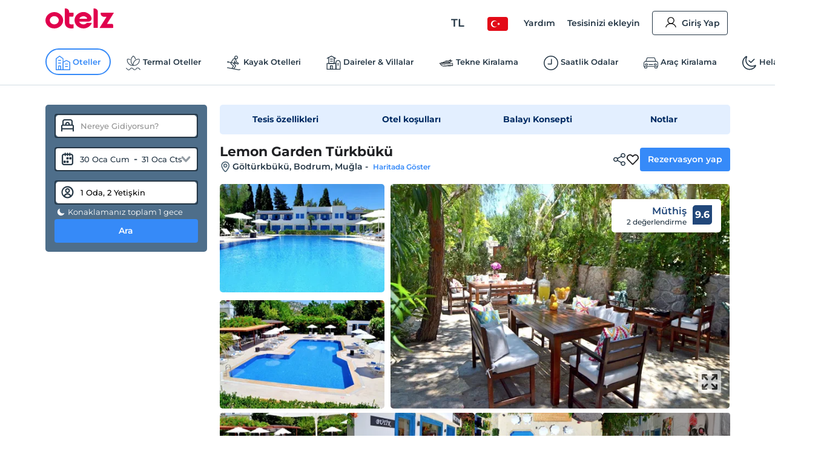

--- FILE ---
content_type: text/html; charset=utf-8
request_url: https://www.otelz.com/hotel/lemon-garden-turkbuku
body_size: 54389
content:
<!DOCTYPE html><html dir="ltr" lang="tr"><head><meta charSet="utf-8"/><meta name="viewport" content="width=device-width,height=device-height,viewport-fit=cover, user-scalable=no" viewport-fit="cover"/><meta name="robots" content="max-image-preview:large"/><title data-seo-bind="title">Lemon Garden Türkbükü - Bodrum, Muğla | Otelz</title><meta name="description" data-seo-bind="description" content="Lemon Garden Türkbükü otelinde en uygun fiyatlarla konaklama ve rezervasyon fırsatları. Hemen rezervasyon yapın ve keyifli bir tatil geçirin."/><meta data-seo-bind="description" property="og:description" content="Lemon Garden Türkbükü otelinde en uygun fiyatlarla konaklama ve rezervasyon fırsatları. Hemen rezervasyon yapın ve keyifli bir tatil geçirin."/><meta data-seo-bind="description" itemProp="description" content="Lemon Garden Türkbükü otelinde en uygun fiyatlarla konaklama ve rezervasyon fırsatları. Hemen rezervasyon yapın ve keyifli bir tatil geçirin."/><link rel="canonical" href="https://www.otelz.com/hotel/lemon-garden-turkbuku"/><meta itemProp="image" content="https://imgkit.otelz.com/turkiye/mugla/bodrum/lemon-garden-turkbuku_c1d297ad.jpeg?tr=w-300,h-200"/><meta property="og:type" content="website"/><meta property="og:url" content="https://www.otelz.com/hotel/lemon-garden-turkbuku"/><meta property="og:title" content="Lemon Garden Türkbükü - Bodrum, Muğla | Otelz"/><meta property="og:description" content="Lemon Garden Türkbükü otelinde en uygun fiyatlarla konaklama ve rezervasyon fırsatları. Hemen rezervasyon yapın ve keyifli bir tatil geçirin."/><meta property="og:image" content="https://imgkit.otelz.com/turkiye/mugla/bodrum/lemon-garden-turkbuku_c1d297ad.jpeg?tr=w-300,h-200"/><meta property="twitter:card" content="summary_large_image"/><meta property="twitter:url" content="https://www.otelz.com/hotel/lemon-garden-turkbuku"/><meta property="twitter:title" content="Lemon Garden Türkbükü - Bodrum, Muğla | Otelz"/><meta property="twitter:description" content="Lemon Garden Türkbükü otelinde en uygun fiyatlarla konaklama ve rezervasyon fırsatları. Hemen rezervasyon yapın ve keyifli bir tatil geçirin."/><meta property="twitter:image" content="https://imgkit.otelz.com/turkiye/mugla/bodrum/lemon-garden-turkbuku_c1d297ad.jpeg?tr=w-300,h-200"/><link rel="manifest" href="/manifest.json"/><link rel="alternate" type="text/html" hrefLang="tr-TR" domain-name="www.otelz.com" href="https://www.otelz.com/hotel/lemon-garden-turkbuku" title="Türkçe(tr)"/><link rel="alternate" type="text/html" hrefLang="en-US" domain-name="www.otelz.com" href="https://www.otelz.com/en/hotel/lemon-garden-turkbuku" title="English(en)"/><link rel="alternate" type="text/html" hrefLang="en-GB" domain-name="www.otelz.com" href="https://www.otelz.com/en/hotel/lemon-garden-turkbuku" title="English(en)"/><link rel="alternate" type="text/html" hrefLang="de-DE" domain-name="www.otelz.com" href="https://www.otelz.com/de/hotel/lemon-garden-turkbuku" title="Deutsch(de)"/><link rel="alternate" type="text/html" hrefLang="ru-RU" domain-name="www.otelz.com" href="https://www.otelz.com/ru/hotel/lemon-garden-turkbuku" title="Русский(ru)"/><link rel="alternate" type="text/html" hrefLang="fr-FR" domain-name="www.otelz.com" href="https://www.otelz.com/fr/hotel/lemon-garden-turkbuku" title="Français(fr)"/><link rel="alternate" type="text/html" hrefLang="nl-NL" domain-name="www.otelz.com" href="https://www.otelz.com/nl/hotel/lemon-garden-turkbuku" title="Nederlands(nl)"/><link rel="alternate" type="text/html" hrefLang="es-ES" domain-name="www.otelz.com" href="https://www.otelz.com/es/hotel/lemon-garden-turkbuku" title="Español(es)"/><link rel="alternate" type="text/html" hrefLang="uk-UA" domain-name="www.otelz.com" href="https://www.otelz.com/uk/hotel/lemon-garden-turkbuku" title="Українська(uk)"/><link rel="alternate" type="text/html" hrefLang="it-IT" domain-name="www.otelz.com" href="https://www.otelz.com/it/hotel/lemon-garden-turkbuku" title="Italiano(it)"/><link rel="alternate" type="text/html" hrefLang="bg-BG" domain-name="www.otelz.com" href="https://www.otelz.com/bg/hotel/lemon-garden-turkbuku" title="български(bg)"/><link rel="alternate" type="text/html" hrefLang="ar-AE" domain-name="www.otelz.com" href="https://www.otelz.com/ar/hotel/lemon-garden-turkbuku" title="عربي(ar)"/><link rel="alternate" type="text/html" hrefLang="pl-PL" domain-name="www.otelz.com" href="https://www.otelz.com/pl/hotel/lemon-garden-turkbuku" title="Polski(pl)"/><meta name="next-head-count" content="33"/><base href="/"/><meta http-equiv="X-UA-Compatible" content="IE=edge"/><meta name="copyright" content="Eylül 2013, otelz.com"/><meta name="referrer" content="origin"/><meta itemProp="name" content="otelz.com"/><meta name="google-play-app" content="app-id=com.otelz.mobil"/><meta name="theme-color" content="#243645"/><meta name="msapplication-navbutton-color" content="#243645"/><meta name="apple-mobile-web-app-status-bar-style" content="#fff"/><meta name="mobile-web-app-capable" content="yes"/><link rel="shortcut icon" href="https://edge-cdn.otelz.com/images/favicon.ico" type="image/x-icon"/><link rel="icon" href="https://edge-cdn.otelz.com/images/favicon.ico" type="image/x-icon"/><link rel="icon" sizes="16x16 32x32 64x64" type="image/png" href="https://edge-cdn.otelz.com/images/favicon.ico"/><link rel="icon" type="image/png" sizes="16x16" href="https://edge-cdn.otelz.com/images/favicon-16x16.png"/><link rel="icon" type="image/png" sizes="32x32" href="https://edge-cdn.otelz.com/images/favicon-32x32.png"/><link rel="icon" type="image/png" sizes="48x48" href="https://edge-cdn.otelz.com/images/favicon-48x48.png"/><link rel="icon" type="image/png" sizes="96x96" href="https://edge-cdn.otelz.com/images/favicon-96x96.png"/><link rel="icon" type="image/png" sizes="180x180" href="https://edge-cdn.otelz.com/images/favicon-180x180.png"/><link rel="icon" sizes="192x192" href="https://edge-cdn.otelz.com/images/favicon-192x192.png"/><link rel="apple-touch-icon" sizes="76x76" href="path/to/apple-touch-icon-76x76.png"/><link rel="apple-touch-icon" sizes="120x120" href="https://edge-cdn.otelz.com/images/favicon-120x120.png"/><link rel="apple-touch-icon" sizes="152x152" href="https://edge-cdn.otelz.com/images/favicon-152x152.png"/><link rel="apple-touch-icon" sizes="180x180" href="https://edge-cdn.otelz.com/images/favicon-180x180.png"/><link rel="icon" sizes="228x228" href="https://edge-cdn.otelz.com/images/favicon-228x228.png"/><meta name="msapplication-TileColor" content="#FFFFFF"/><meta name="msapplication-TileImage" content="https://edge-cdn.otelz.com/images/favicon-144x144.png"/><link rel="icon" type="image/png" sizes="512x512" href="https://edge-cdn.otelz.com/images/favicon-512x512.png"/><link rel="apple-touch-icon" href="https://edge-cdn.otelz.com/images/apple-touch-icon"/><link rel="dns-prefetch" href="https://cdn.otelz.com/"/><link rel="dns-prefetch" href="https://edge-cdn.otelz.com/"/><link rel="dns-prefetch" href="https://imgkit.otelz.com/"/><link rel="dns-prefetch" href="https://static.zdassets.com/"/><link rel="dns-prefetch" href="https://script.hotjar.com/"/><link rel="preconnect" href="https://fonts.gstatic.com" crossorigin="anonymous"/><link rel="preload" as="image" href="https://edge-cdn.otelz.com/app/icons/logo.svg"/><link rel="stylesheet" data-href="https://fonts.googleapis.com/css2?family=Inter:ital,opsz,wght@0,14..32,100..800;1,14..32,100..800&amp;family=Montserrat:ital,wght@0,100..800;1,100..800&amp;display=swap"/><noscript><link rel="stylesheet" data-href="https://fonts.googleapis.com/css2?family=Inter:ital,opsz,wght@0,14..32,100..800;1,14..32,100..800&amp;family=Montserrat:ital,wght@0,100..800;1,100..800&amp;display=swap"/></noscript><script defer="">!function(f,b,e,v,n,t,s)
      {if(f.fbq)return;n=f.fbq=function(){n.callMethod?
      n.callMethod.apply(n,arguments):n.queue.push(arguments)};
      if(!f._fbq)f._fbq=n;n.push=n;n.loaded=!0;n.version='2.0';
      n.queue=[];t=b.createElement(e);t.defer=!0;
      t.src=v;s=b.getElementsByTagName(e)[0];
      s.parentNode.insertBefore(t,s)}(window, document,'script',
      'https://connect.facebook.net/en_US/fbevents.js');
      fbq('init', 603362693208284);
      fbq('track', 'PageView');</script><noscript><img height="1" width="1" style="display:none"
      src="https://www.facebook.com/tr?id=603362693208284}&ev=PageView&noscript=1" /></noscript><script defer="">
      (function(){
        var script = document.createElement('script');
        script.src = 'https://static.criteo.net/js/ld/ld.js';
        script.async = true;
        document.body.appendChild(script);
      })();
    </script><script defer="">
                    window.dataLayer = window.dataLayer || [];
                    function gtag(){dataLayer.push(arguments[0]);}
                    function gtagMulti(){dataLayer.push(arguments);}
                    gtagMulti('consent', 'default', {
                      'ad_storage': 'denied',
                      'ad_user_data': 'denied',
                      'ad_personalization': 'denied',
                      'analytics_storage': 'denied'
                    });
                    var policy = JSON.parse(localStorage.getItem('cookiePolicy'));
                    if(policy == null || policy?.acceptDate){
                      gtagMulti('set', 'url_passthrough', true);
                      gtagMulti('set', 'ads_data_redaction', true);
                    }
                  </script><script defer="">(function(w,d,s,l,i){
          w[l]=w[l]||[];
          w[l].push({'gtm.start': new Date().getTime(),event:'gtm.js'});
          var f=d.getElementsByTagName(s)[0], j=d.createElement(s),dl=l!='dataLayer'?'&l='+l:'';
          j.defer=true;j.src='https://www.googletagmanager.com/gtm.js?id='+i+dl;
          f.parentNode.insertBefore(j,f);
        })(window,document,'script','dataLayer','GTM-M5944BK');</script><link rel="preconnect" href="https://fonts.gstatic.com" crossorigin /><link rel="preload" href="https://edge-cdn.otelz.com/app/44647/_next/static/css/9a4c78b9d3d72445.css" as="style"/><link rel="stylesheet" href="https://edge-cdn.otelz.com/app/44647/_next/static/css/9a4c78b9d3d72445.css" data-n-g=""/><link rel="preload" href="https://edge-cdn.otelz.com/app/44647/_next/static/css/b6f9c44d6c48ae3e.css" as="style"/><link rel="stylesheet" href="https://edge-cdn.otelz.com/app/44647/_next/static/css/b6f9c44d6c48ae3e.css" data-n-p=""/><link rel="preload" href="https://edge-cdn.otelz.com/app/44647/_next/static/css/811d4dcc4bb52c15.css" as="style"/><link rel="stylesheet" href="https://edge-cdn.otelz.com/app/44647/_next/static/css/811d4dcc4bb52c15.css" data-n-p=""/><noscript data-n-css=""></noscript><script defer="" nomodule="" src="https://edge-cdn.otelz.com/app/44647/_next/static/chunks/polyfills-c67a75d1b6f99dc8.js"></script><script src="https://edge-cdn.otelz.com/app/44647/_next/static/chunks/webpack-964be17ca3a7da26.js" defer=""></script><script src="https://edge-cdn.otelz.com/app/44647/_next/static/chunks/framework-79bce4a3a540b080.js" defer=""></script><script src="https://edge-cdn.otelz.com/app/44647/_next/static/chunks/main-378f9808de82868c.js" defer=""></script><script src="https://edge-cdn.otelz.com/app/44647/_next/static/chunks/pages/_app-2405bba074796b20.js" defer=""></script><script src="https://edge-cdn.otelz.com/app/44647/_next/static/chunks/5580-53a0ebd106b4383a.js" defer=""></script><script src="https://edge-cdn.otelz.com/app/44647/_next/static/chunks/2335-2bd1bf970c80a12a.js" defer=""></script><script src="https://edge-cdn.otelz.com/app/44647/_next/static/chunks/6725-a8ed24d259e6b814.js" defer=""></script><script src="https://edge-cdn.otelz.com/app/44647/_next/static/chunks/8237-532e39274136c314.js" defer=""></script><script src="https://edge-cdn.otelz.com/app/44647/_next/static/chunks/9705-c6cc115363a80f07.js" defer=""></script><script src="https://edge-cdn.otelz.com/app/44647/_next/static/chunks/12-e711ed7e2ce3955a.js" defer=""></script><script src="https://edge-cdn.otelz.com/app/44647/_next/static/chunks/751-43d941705885841d.js" defer=""></script><script src="https://edge-cdn.otelz.com/app/44647/_next/static/chunks/1737-7e45a348da91ba08.js" defer=""></script><script src="https://edge-cdn.otelz.com/app/44647/_next/static/chunks/1397-fc25b95d30ff52df.js" defer=""></script><script src="https://edge-cdn.otelz.com/app/44647/_next/static/chunks/3803-f1ecaa073820c39a.js" defer=""></script><script src="https://edge-cdn.otelz.com/app/44647/_next/static/chunks/6027-da37aadb318ede97.js" defer=""></script><script src="https://edge-cdn.otelz.com/app/44647/_next/static/chunks/pages/hotel/%5B...all%5D-9b529d29c47f9a15.js" defer=""></script><script src="https://edge-cdn.otelz.com/app/44647/_next/static/WaAnpaVijmm4wrYDwUIHs/_buildManifest.js" defer=""></script><script src="https://edge-cdn.otelz.com/app/44647/_next/static/WaAnpaVijmm4wrYDwUIHs/_ssgManifest.js" defer=""></script><style data-styled="" data-styled-version="5.3.11">.ikqoQo .tabs{overflow-x:auto;-webkit-scrollbar-width:none;-moz-scrollbar-width:none;-ms-scrollbar-width:none;scrollbar-width:none;}/*!sc*/
.ikqoQo .tabs::-webkit-scrollbar{display:none;}/*!sc*/
.ikqoQo .tabs .selectBox{display:none;}/*!sc*/
.ikqoQo .tabs ul{margin-left:0;margin-right:0;border-bottom:1px solid var(--border-color);-webkit-scrollbar-width:none;-moz-scrollbar-width:none;-ms-scrollbar-width:none;scrollbar-width:none;}/*!sc*/
.ikqoQo .tabs ul li{display:inline-block;-webkit-user-select:none;-moz-user-select:none;-ms-user-select:none;user-select:none;padding:15px 0;margin:0 20px 0 0;color:var(--oz-black);font-weight:var(--font-semi-bold);cursor:pointer;}/*!sc*/
.ikqoQo .tabs ul li h2{margin:0 0;font-size:14px;color:var(--oz-black);font-weight:var(--font-semi-bold);}/*!sc*/
.ikqoQo .tabs ul li:last-child{margin-right:0;}/*!sc*/
.ikqoQo .tabs ul li.active{padding:15px 0 11px 0;border-bottom:4px solid var(--oz-red);}/*!sc*/
.ikqoQo .tabs .event-tab-btn{display:none;}/*!sc*/
.ikqoQo .contents > .content{display:none;min-height:100px;padding-top:10px;padding-left:0;padding-right:0;}/*!sc*/
.ikqoQo .contents > .content.active{display:block;}/*!sc*/
.ikqoQo.blue .tabs ul{border-color:var(--oz-blue);}/*!sc*/
.ikqoQo.blue .tabs ul li{padding:15px 10px;border-top-left-radius:5px;border-top-right-radius:5px;}/*!sc*/
.ikqoQo.blue .tabs ul li.active{color:white;border-bottom:0;padding:15px 10px;background-color:var(--oz-blue);}/*!sc*/
.ikqoQo.navy .tabs ul{border-color:var(--oz-navy-blue);}/*!sc*/
.ikqoQo.navy .tabs ul li{padding:12px 6px;border-top-left-radius:5px;border-top-right-radius:5px;}/*!sc*/
.ikqoQo.navy .tabs ul li.active{color:white;border-bottom:0;background-color:var(--oz-navy-blue);}/*!sc*/
.ikqoQo.navy2 .tabs ul{border-color:#21477a;}/*!sc*/
.ikqoQo.navy2 .tabs ul li{padding:12px 6px;border-top-left-radius:5px;border-top-right-radius:5px;background:white;}/*!sc*/
.ikqoQo.navy2 .tabs ul li.active{color:white;border-bottom:0;background-color:#21477a;}/*!sc*/
.ikqoQo.light-blue{border-radius:8px;}/*!sc*/
.ikqoQo.light-blue .tabs ul{display:-webkit-inline-box;display:-webkit-inline-flex;display:-ms-inline-flexbox;display:inline-flex;-webkit-flex-wrap:nowrap;-ms-flex-wrap:nowrap;flex-wrap:nowrap;overflow-x:scroll;overflow-y:hidden;background-color:var(--oz-bg-4);border:1px solid var(--border-color);border-bottom:0;border-radius:8px 8px 0 0;-webkit-overflow-scrolling:touch;}/*!sc*/
.ikqoQo.light-blue .tabs ul::-webkit-scrollbar{-webkit-overflow-scrolling:touch;width:0;height:0;}/*!sc*/
.ikqoQo.light-blue .tabs ul li{border-right:1px solid var(--border-color);padding:16px;font-size:13px;font-weight:var(--font-bold);color:var(--oz-navy-blue-4);margin-right:0;}/*!sc*/
.ikqoQo.light-blue .tabs ul li:first-child{border-radius:8px 0 0 0;}/*!sc*/
.ikqoQo.light-blue .tabs ul li.active{border-bottom:0;background-color:var(--oz-white);padding:16px 16px 17px 16px;margin:0 0 -1px 0;}/*!sc*/
.ikqoQo.light-blue .contents{border:1px solid var(--border-color);border-radius:8px;padding:0;}/*!sc*/
.ikqoQo.light-blue .contents > .content{padding:16px;}/*!sc*/
.ikqoQo.hotel-events{position:relative;}/*!sc*/
.ikqoQo.hotel-events .event-tab-btn{display:block;position:absolute;top:-40px;background-color:var(--oz-light-blue-4);border-radius:50%;text-align:center;height:28px;width:28px;padding:4px;z-index:9;}/*!sc*/
.ikqoQo.hotel-events .event-tab-btn.previous{-webkit-transform:rotate(90deg);-ms-transform:rotate(90deg);transform:rotate(90deg);right:34px;}/*!sc*/
.ikqoQo.hotel-events .event-tab-btn.next{right:0;}/*!sc*/
.ikqoQo.hotel-events .event-tab-btn.next img{-webkit-transform:rotate(270deg);-ms-transform:rotate(270deg);transform:rotate(270deg);}/*!sc*/
.ikqoQo.hotel-events .event-tab-btn img{min-height:20px;min-width:20px;}/*!sc*/
.ikqoQo.populer-tab .tabs ul{margin-bottom:4px;}/*!sc*/
.ikqoQo.populer-tab .tabs ul li h2{font-size:16px;padding:8px 16px;font-weight:600;margin-bottom:-1px;}/*!sc*/
.ikqoQo.populer-tab .tabs ul li.active{border-bottom:1px solid var(--oz-blue);color:var(--oz-blue);font-weight:600;}/*!sc*/
.ikqoQo.populer-tab .tabs ul li.active h2{color:var(--oz-blue);font-weight:600;}/*!sc*/
@media (max-width:768px){.ikqoQo .tabs .selectBox{display:none;}.ikqoQo .tabs ul{white-space:nowrap;display:-webkit-box;display:-webkit-flex;display:-ms-flexbox;display:flex;-webkit-flex-direction:row;-ms-flex-direction:row;flex-direction:row;overflow:auto;-webkit-flex-wrap:nowrap;-ms-flex-wrap:nowrap;flex-wrap:nowrap;max-width:100%;}.ikqoQo .tabs ul::-webkit-scrollbar{display:none;}.ikqoQo .tabs ul li{-webkit-flex:1;-ms-flex:1;flex:1;text-align:center;font-weight:600;}.ikqoQo .contents{overflow:auto;}.ikqoQo .contents::-webkit-scrollbar{display:none;}.ikqoQo.hotel-events ul li{min-width:70vw;text-overflow:ellipsis;overflow:hidden;}}/*!sc*/
@media (max-width:550px){.ikqoQo .tabs ul{border-bottom:0;}.ikqoQo .tabs .selectBox{display:block;margin:0 0.75rem;width:calc(100% - 1.5rem);height:50px;line-height:40px;border-color:var(--oz-navy-blue);}.ikqoQo.light-blue .contents{border:0;}.ikqoQo.light-blue .contents > .content{border-top:0;padding:8px;}.ikqoQo.select .tabs ul{display:none;}.ikqoQo.populer-tab .tabs ul{margin-bottom:4px;border-bottom:1px solid var(--border-color);}.ikqoQo.populer-tab .tabs ul li h2{font-size:12px;font-weight:600;}}/*!sc*/
data-styled.g2[id="sc-e29c5136-0"]{content:"ikqoQo,"}/*!sc*/
.jIENpO .col-3 > ul{text-align:left;display:inline-block;}/*!sc*/
.jIENpO .col-3 > ul li{margin:0 0 16px 0;padding-top:2px;padding-bottom:2px;}/*!sc*/
.jIENpO .col-3 > ul li div{margin:0 0 5px 0;padding-left:12px;position:relative;overflow:hidden;text-overflow:ellipsis;}/*!sc*/
.jIENpO .col-3 > ul li div a{color:var(--oz-blue);font-weight:var(--font-medium);}/*!sc*/
.jIENpO .col-3 > ul li div:before{content:'•';position:absolute;left:0;top:-4px;font-size:20px;color:var(--oz-blue);}/*!sc*/
@media (max-width:550px){.jIENpO .row{-webkit-box-orient:horizontal !important;-webkit-box-direction:normal !important;-webkit-flex-direction:row !important;-ms-flex-direction:row !important;-webkit-flex-direction:row !important;-ms-flex-direction:row !important;flex-direction:row !important;overflow:auto;white-space:nowrap;display:-webkit-box;display:-webkit-flex;display:-ms-flexbox;display:flex;overflow-y:scroll;-webkit-scrollbar-width:none;-moz-scrollbar-width:none;-ms-scrollbar-width:none;scrollbar-width:none;-webkit-flex-wrap:nowrap !important;-ms-flex-wrap:nowrap !important;flex-wrap:nowrap !important;}.jIENpO .col-3{min-height:160px;width:auto;padding-right:24px;}.jIENpO .col-3 > ul li div:before{color:var(--font-color);}.jIENpO .col-3 > ul li div a{font-size:12px;color:var(--font-color);}}/*!sc*/
data-styled.g3[id="sc-70493633-0"]{content:"jIENpO,"}/*!sc*/
.SsyFx{margin:20px auto 20px auto;}/*!sc*/
@media (max-width:550px){}/*!sc*/
data-styled.g5[id="sc-c1b85a9d-0"]{content:"SsyFx,"}/*!sc*/
.istODH{width:100%;padding-right:0;}/*!sc*/
.istODH .row{-webkit-box-pack:end;-webkit-justify-content:flex-end;-ms-flex-pack:end;justify-content:flex-end;}/*!sc*/
.istODH .col-3:last-child{padding-right:0;}/*!sc*/
.istODH .btn.extranet{color:var(--oz-blue);}/*!sc*/
@media (max-width:550px){.istODH{padding:0 0.75rem;margin-top:16px;}.istODH .col-3:last-child{padding-right:0.75rem;}.istODH .col-3 .btn{font-size:12px;text-align:center;padding:8px 4px;margin-bottom:16px;font-weight:500;}.istODH .col-3 .btn .icons{scale:0.7;}.istODH .col-3 .btn .icons.arrow{display:none;}}/*!sc*/
data-styled.g6[id="sc-cbd8514-0"]{content:"istODH,"}/*!sc*/
.cDzUDT{margin-bottom:24px;}/*!sc*/
.cDzUDT ul.list > li{display:block;padding:15px 1.5rem 0 1.5rem;border-bottom:1px solid white;background-color:var(--oz-grey-2);}/*!sc*/
.cDzUDT ul.list > li .title{display:-webkit-inline-box;display:-webkit-inline-flex;display:-ms-inline-flexbox;display:inline-flex;-webkit-align-items:center;-webkit-box-align:center;-ms-flex-align:center;align-items:center;width:100%;font-size:14px;color:var(--oz-black);font-weight:var(--font-semi-bold);cursor:pointer;padding:0 0 15px 0;}/*!sc*/
.cDzUDT ul.list > li .title > div:not(.arrow){width:calc(100% - 20px);}/*!sc*/
.cDzUDT ul.list > li .title .icons{float:right;-webkit-transition:all 0.3s ease-in-out;transition:all 0.3s ease-in-out;scale:0.8;}/*!sc*/
.cDzUDT ul.list > li .desc{max-height:0;overflow:hidden;-webkit-transition:all 0.3s ease-in-out;transition:all 0.3s ease-in-out;font-weight:var(--font-medium);}/*!sc*/
.cDzUDT ul.list > li .desc > ul > li{border-bottom:1px solid white;}/*!sc*/
.cDzUDT ul.list > li:last-child{border-bottom:0;}/*!sc*/
.cDzUDT ul.list > li.active .title{border-bottom:1px solid white;}/*!sc*/
.cDzUDT ul.list > li.active .title .icons{-webkit-transform:rotate(270deg);-ms-transform:rotate(270deg);transform:rotate(270deg);}/*!sc*/
.cDzUDT ul.list > li.active .desc{padding:15px 0 0 0;max-height:600px;}/*!sc*/
data-styled.g7[id="sc-babf4d39-0"]{content:"cDzUDT,"}/*!sc*/
.hgHEGg{width:100%;background-color:#1f2c37;height:41px;}/*!sc*/
.hgHEGg .container-footer{display:-webkit-box;display:-webkit-flex;display:-ms-flexbox;display:flex;-webkit-box-pack:justify;-webkit-justify-content:space-between;-ms-flex-pack:justify;justify-content:space-between;-webkit-align-items:center;-webkit-box-align:center;-ms-flex-align:center;align-items:center;height:100%;}/*!sc*/
.hgHEGg .container-footer .link{color:var(--oz-white);font-size:14px;font-weight:500;-webkit-transition:0.5s all;transition:0.5s all;}/*!sc*/
.hgHEGg .container-footer .link:hover{color:var(--oz-blue);}/*!sc*/
data-styled.g8[id="sc-77f11b7-0"]{content:"hgHEGg,"}/*!sc*/
.xTUSm .container-footer{padding-right:0;padding-left:0;margin-right:auto;margin-left:auto;width:710px;display:-webkit-box;display:-webkit-flex;display:-ms-flexbox;display:flex;}/*!sc*/
.xTUSm .btn{display:-webkit-box;display:-webkit-flex;display:-ms-flexbox;display:flex;-webkit-align-items:center;-webkit-box-align:center;-ms-flex-align:center;align-items:center;border-radius:8px;padding:12px 10px;}/*!sc*/
.xTUSm .btn .icons{margin-right:5px;}/*!sc*/
.xTUSm .btn:hover,.xTUSm .btn.hover{background:var(--oz-navy-blue);color:var(--oz-white);}/*!sc*/
.xTUSm .btn:hover .icons:not(.arrow),.xTUSm .btn.hover .icons:not(.arrow){background-position-y:-82.5px;}/*!sc*/
.xTUSm .btn:hover .arrow,.xTUSm .btn.hover .arrow{background-position:-170px -150px;background-position-x:-204px;}/*!sc*/
.xTUSm .footer-logo{display:-webkit-box;display:-webkit-flex;display:-ms-flexbox;display:flex;-webkit-box-pack:center;-webkit-justify-content:center;-ms-flex-pack:center;justify-content:center;-webkit-align-items:center;-webkit-box-align:center;-ms-flex-align:center;align-items:center;margin-top:24px;margin-bottom:24px;}/*!sc*/
.xTUSm .footer-logo svg,.xTUSm .footer-logo img{min-width:165px;margin:0 48px;}/*!sc*/
.xTUSm .footer-logo .border{width:100%;border-bottom:1px solid var(--border-color);}/*!sc*/
@media (max-width:768px){.xTUSm .container-footer{width:auto;max-width:100%;}.xTUSm .container-footer .title{font-size:12px;}.xTUSm .container-footer .sub-title{font-size:10px;}.xTUSm .btn{display:-webkit-box;display:-webkit-flex;display:-ms-flexbox;display:flex;-webkit-align-items:center;-webkit-box-align:center;-ms-flex-align:center;align-items:center;border-radius:8px;padding:12px 10px;}.xTUSm .btn .icons:not(.arrow){margin-right:8px;}.xTUSm .btn:hover .arrow{background-position:-170px -150px;background-position-x:-204px;}.xTUSm .hide-d{display:-webkit-box;display:-webkit-flex;display:-ms-flexbox;display:flex;}.xTUSm .hide-d.links-row-mobile .links{display:block;margin:16px 0;}.xTUSm .hide-d.links-row-mobile .links:first-child{margin-top:0;}.xTUSm .hide-d.links-row-mobile .links:last-child{margin-bottom:0;}.xTUSm .hide-d.links-row-mobile .col-6:first-child{text-align:right;}.xTUSm .hide-d.links-row-mobile .col-6:last-child{text-align:left;}.xTUSm .container{width:100%;padding:0;font-size:13px;}.xTUSm .container .links{font-weight:var(--font-medium);}.xTUSm .footer-navy-blue-2,.xTUSm .download-mobile-app-text{display:none;}.xTUSm .row:first-child{margin-top:0 !important;}.xTUSm .row:first-child .app-wrapper-col{padding:0;}.xTUSm .row:first-child .app-wrapper-col .app-buttons-wrapper > div{width:100%;}.xTUSm .row:first-child .app-button{margin-bottom:16px;}.xTUSm .footer-white{margin-top:18px;padding-top:18px;border-top:1px solid var(--border-color);box-shadow:0 1px 1px rgb(0 0 0 / 40%);}.xTUSm .footer-white > .container{display:-webkit-box;display:-webkit-flex;display:-ms-flexbox;display:flex;-webkit-flex-direction:column;-ms-flex-direction:column;flex-direction:column;text-align:center;}.xTUSm .footer-white > .container .arrow{display:block;position:absolute;right:12px;}.xTUSm .footer-white > .container .links-row{-webkit-order:1;-ms-flex-order:1;order:1;}.xTUSm .footer-white > .container .links-row .about-otelz-col{display:none;}.xTUSm .footer-white > .container .app-links-row{-webkit-order:2;-ms-flex-order:2;order:2;}.xTUSm .footer-white > .container .app-links-row .about-otelz-mobile-col{display:block;margin-bottom:16px;}.xTUSm .footer-white > .container .app-links-row .about-otelz-mobile-col .col-6{padding:0;}.xTUSm .footer-white > .container .app-links-row .about-otelz-mobile-col .col-6:first-child a{text-align:right;margin-right:8px;}.xTUSm .footer-white > .container .app-links-row .about-otelz-mobile-col .col-6 a{display:block;margin-bottom:16px;text-align:left;margin-left:8px;}.xTUSm .footer-white > .container .app-links-row .about-otelz-mobile-col .col-6 a:first-child{margin-top:16px;}.xTUSm .footer-white > .container .social-links-row{-webkit-order:3;-ms-flex-order:3;order:3;}.xTUSm .footer-white > .container .mobile-otelz-app-button{display:-webkit-box;display:-webkit-flex;display:-ms-flexbox;display:flex;margin-bottom:16px;}.xTUSm .footer-white > .container .mobile-otelz-app-button a{width:100%;font-size:14px;font-weight:var(--font-medium);}.xTUSm .footer-white > .container .mobile-otelz-app-button a svg,.xTUSm .footer-white > .container .mobile-otelz-app-button a img{width:32px;}.xTUSm .footer-white > .container .otelz-app-row{display:none;}.xTUSm .footer-white > .container .social-col{display:-webkit-box;display:-webkit-flex;display:-ms-flexbox;display:flex;-webkit-box-pack:center;-webkit-justify-content:center;-ms-flex-pack:center;justify-content:center;}.xTUSm .footer-white > .container > .row:nth-child(2){margin:0;padding-left:0.75rem;}.xTUSm .footer-white > .container > .row:nth-child(2) > .col-4{padding:0;}.xTUSm .footer-white > .container > .row:nth-child(3){margin-bottom:28px;}.xTUSm .footer-logo-row{-webkit-order:4;-ms-flex-order:4;order:4;}.xTUSm .footer-logo-row .footer-logo svg,.xTUSm .footer-logo-row .footer-logo img{min-width:165px;margin:0 48px;}.xTUSm .footer-logo-row .footer-logo .border{display:none;}}/*!sc*/
data-styled.g10[id="sc-9938174e-0"]{content:"xTUSm,"}/*!sc*/
.kxANWb{width:100%;background-color:var(--oz-navy-blue);padding:24px;color:var(--oz-white);}/*!sc*/
.kxANWb .container-footer{display:-webkit-box;display:-webkit-flex;display:-ms-flexbox;display:flex;-webkit-box-pack:justify;-webkit-justify-content:space-between;-ms-flex-pack:justify;justify-content:space-between;-webkit-align-items:center;-webkit-box-align:center;-ms-flex-align:center;align-items:center;}/*!sc*/
.kxANWb .container-footer .col-left .title{font-weight:600;font-size:16px;}/*!sc*/
.kxANWb .container-footer .col-left .sub-title{font-size:13px;font-weight:500;margin:5px 0 0;}/*!sc*/
.kxANWb .container-footer .col-right .btn-footer{border-radius:8px;height:56px;font-weight:500;display:block;padding:19px 22px 20px 26px;text-align:center;border:1px solid var(--oz-white);color:var(--oz-white);line-height:18px;background-color:var(--font-color);}/*!sc*/
.kxANWb .container-footer .col-right .btn-footer:hover{background-color:var(--oz-white);color:var(--font-color);}/*!sc*/
@media (max-width:550px){.kxANWb .container-footer .col-left .title{font-size:12px;font-weight:600;}.kxANWb .container-footer .col-left .sub-title{font-size:10px;font-weight:400;}.kxANWb .container-footer .col-right .btn{font-size:10px;font-weight:500;padding:8px 8px;float:right;height:36px;}}/*!sc*/
data-styled.g11[id="sc-70bb0642-0"]{content:"kxANWb,"}/*!sc*/
.iLTTMi{display:-webkit-box;display:-webkit-flex;display:-ms-flexbox;display:flex;-webkit-align-items:center;-webkit-box-align:center;-ms-flex-align:center;align-items:center;padding-top:12px;}/*!sc*/
.iLTTMi .social-button{background-color:var(--oz-navy-blue);display:-webkit-box;display:-webkit-flex;display:-ms-flexbox;display:flex;-webkit-box-pack:center;-webkit-justify-content:center;-ms-flex-pack:center;justify-content:center;-webkit-align-items:center;-webkit-box-align:center;-ms-flex-align:center;align-items:center;min-width:32px;width:32px;height:32px;border-radius:50%;margin-right:18px;-webkit-transition:0.5s all;transition:0.5s all;cursor:pointer;}/*!sc*/
.iLTTMi .social-button:hover{background-color:var(--oz-blue);}/*!sc*/
.iLTTMi .social-button img.svg{display:-webkit-box;display:-webkit-flex;display:-ms-flexbox;display:flex;height:16px;width:16px;height:16px;min-width:16px;}/*!sc*/
@media (max-width:550px){.iLTTMi{-webkit-box-pack:center;-webkit-box-pack:center;-webkit-justify-content:center;-ms-flex-pack:center;justify-content:center;}}/*!sc*/
data-styled.g13[id="sc-626a5d6d-0"]{content:"iLTTMi,"}/*!sc*/
.gtauJZ{width:100%;background-color:var(--oz-white);}/*!sc*/
.gtauJZ .arrow{display:none;}/*!sc*/
.gtauJZ .btn-extranet{color:var(--oz-blue);}/*!sc*/
.gtauJZ .btn-extranet:hover{color:var(--oz-white);}/*!sc*/
.gtauJZ .container .app-buttons-wrapper{display:-webkit-box;display:-webkit-flex;display:-ms-flexbox;display:flex;-webkit-box-pack:end;-webkit-justify-content:flex-end;-ms-flex-pack:end;justify-content:flex-end;}/*!sc*/
.gtauJZ .container .mobile-otelz-app-button{display:none;position:relative;}/*!sc*/
.gtauJZ .container .otelz-app-row{-webkit-box-pack:end;-webkit-justify-content:flex-end;-ms-flex-pack:end;justify-content:flex-end;}/*!sc*/
.gtauJZ .container > .row:first-child{margin-top:60px;}/*!sc*/
.gtauJZ .container > .row:nth-child(2){margin:40px 0;}/*!sc*/
.gtauJZ .container > .row:nth-child(2) .col-4 .title,.gtauJZ .container > .row:nth-child(2) .col-2 .title{margin-bottom:22px;}/*!sc*/
.gtauJZ .container > .row:nth-child(2) .col-6,.gtauJZ .container > .row:nth-child(2) .col-2{padding-left:0;}/*!sc*/
.gtauJZ .container > .row:nth-child(2) .col-6 .links,.gtauJZ .container > .row:nth-child(2) .col-2 .links{font-size:13px;font-weight:500;margin-bottom:13px;-webkit-transition:0.5s all;transition:0.5s all;display:block;}/*!sc*/
.gtauJZ .container > .row:nth-child(2) .col-6 .links:hover,.gtauJZ .container > .row:nth-child(2) .col-2 .links:hover{color:var(--oz-blue);}/*!sc*/
.gtauJZ .container > .row:nth-child(3){margin-bottom:24px;}/*!sc*/
.gtauJZ .container .row{margin:0;color:var(--oz-navy-blue);}/*!sc*/
.gtauJZ .container .row .title{width:100%;margin:9px 354px 2px 0;font-size:16px;font-weight:600;}/*!sc*/
.gtauJZ .container .row .sub-title{width:100%;margin:2px 335px 9px 0;font-size:13px;font-weight:500;}/*!sc*/
.gtauJZ .container .row .app-button{display:-webkit-box;display:-webkit-flex;display:-ms-flexbox;display:flex;-webkit-align-items:center;-webkit-box-align:center;-ms-flex-align:center;align-items:center;position:relative;cursor:pointer;border:1px solid var(--oz-navy-blue);padding:10px;border-radius:8px;width:100%;font-size:14px;-webkit-transition:0.5s all;transition:0.5s all;}/*!sc*/
.gtauJZ .container .row .app-button .text{max-width:calc(100% - 35px);text-overflow:ellipsis;overflow:hidden;word-break:break-word;white-space:nowrap;}/*!sc*/
.gtauJZ .container .row .app-button .icons{margin-right:5px;}/*!sc*/
.gtauJZ .container .row .app-button:hover,.gtauJZ .container .row .app-button.hover{background-color:var(--oz-navy-blue);color:var(--oz-white);}/*!sc*/
.gtauJZ .container .row .app-button:hover .icons,.gtauJZ .container .row .app-button.hover .icons{background-position-y:-82.5px;}/*!sc*/
.gtauJZ .approved-links{display:-webkit-box;display:-webkit-flex;display:-ms-flexbox;display:flex;-webkit-box-pack:end;-webkit-justify-content:flex-end;-ms-flex-pack:end;justify-content:flex-end;padding-top:40px;}/*!sc*/
@media (max-width:550px){.gtauJZ .otelz-app-row{display:none;}.gtauJZ .approved-links{display:-webkit-box;display:-webkit-flex;display:-ms-flexbox;display:flex;-webkit-box-pack:center;-webkit-justify-content:center;-ms-flex-pack:center;justify-content:center;padding:20px 0;-webkit-order:2;-ms-flex-order:2;order:2;}.gtauJZ .approved-links .etbis-wrapper{margin:0px 0 12px 0;}}/*!sc*/
data-styled.g14[id="sc-b7576355-0"]{content:"gtauJZ,"}/*!sc*/
.iNjVkz{background-color:#f1f1f1;width:100%;padding:17px;}/*!sc*/
.iNjVkz .container{display:block;text-align:center;font-size:13px;font-weight:500;color:#253645;}/*!sc*/
@media (max-width:768px){.iNjVkz .container{display:-webkit-box;display:-webkit-flex;display:-ms-flexbox;display:flex;-webkit-flex-direction:column;-ms-flex-direction:column;flex-direction:column;font-weight:normal;font-size:12px;font-weight:var(--font-medium);}}/*!sc*/
data-styled.g15[id="sc-42e7a721-0"]{content:"iNjVkz,"}/*!sc*/
.gWEnOs{position:relative;font-weight:var(--font-semi-bold);font-size:14px;display:-webkit-box;display:-webkit-flex;display:-ms-flexbox;display:flex;cursor:pointer;}/*!sc*/
.gWEnOs button{font-weight:var(--font-semi-bold);padding:0;line-height:14px;margin-left:16px;padding:12px;border:1px solid var(--oz-navy-blue);}/*!sc*/
.gWEnOs button.user-button{padding:3px 12px;-webkit-transition:unset;transition:unset;}/*!sc*/
.gWEnOs button.user-button svg,.gWEnOs button.user-button img{zoom:0.9;}/*!sc*/
.gWEnOs button:first-child{margin-left:0;}/*!sc*/
.gWEnOs button:hover{background-color:var(--oz-navy-blue);color:var(--oz-white);}/*!sc*/
.gWEnOs .user-button,.gWEnOs .login{display:-webkit-box;display:-webkit-flex;display:-ms-flexbox;display:flex;-webkit-flex-direction:row;-ms-flex-direction:row;flex-direction:row;-webkit-box-pack:center;-webkit-justify-content:center;-ms-flex-pack:center;justify-content:center;-webkit-align-items:center;-webkit-box-align:center;-ms-flex-align:center;align-items:center;gap:6px;padding:3px 12px;}/*!sc*/
.gWEnOs .user-button > div:first-child,.gWEnOs .login > div:first-child{display:-webkit-box;display:-webkit-flex;display:-ms-flexbox;display:flex;-webkit-box-pack:center;-webkit-justify-content:center;-ms-flex-pack:center;justify-content:center;-webkit-align-items:center;-webkit-box-align:center;-ms-flex-align:center;align-items:center;padding:6px;}/*!sc*/
.gWEnOs .user-button .user-svg,.gWEnOs .login .user-svg,.gWEnOs .user-button img,.gWEnOs .login img{background:var(--oz-white);border-radius:50%;}/*!sc*/
.gWEnOs .user-button .user-photo,.gWEnOs .login .user-photo{border-radius:50%;}/*!sc*/
.gWEnOs .user-button svg,.gWEnOs .login svg,.gWEnOs .user-button img,.gWEnOs .login img{height:20px;}/*!sc*/
data-styled.g16[id="sc-1c18b041-0"]{content:"gWEnOs,"}/*!sc*/
.lnOGXD{position:absolute;opacity:0;visibility:hidden;-webkit-transform:translateY(-10px);-ms-transform:translateY(-10px);transform:translateY(-10px);-webkit-transition: opacity 150ms ease-in-out, -webkit-transform 150ms ease-in-out;-webkit-transition: opacity 150ms ease-in-out, transform 150ms ease-in-out;transition: opacity 150ms ease-in-out, transform 150ms ease-in-out;z-index:10;font-size:13px;font-weight:var(--font-medium);line-height:16px;border-radius:4px;min-width:180px;max-width:100%;background:var(--oz-navy-blue);color:var(--oz-white);padding:10px 10px;top:calc(100% + 15px);-webkit-backdrop-filter:blur(16px);-webkit-backdrop-filter:blur(16px);backdrop-filter:blur(16px);-webkit-box-shadow:0 10px 80px 0 rgb(0 0 0 / 16%);-moz-box-shadow:0 10px 80px 0 rgba(0,0,0,0.16);box-shadow:0 10px 80px 0 rgb(0 0 0 / 16%);text-align:left;white-space:break-spaces;}/*!sc*/
.lnOGXD:after{bottom:100%;left:50%;border:solid transparent;content:'';height:0;width:0;position:absolute;pointer-events:none;border-bottom-color:var(--oz-navy-blue);border-width:10px;margin-left:-10px;}/*!sc*/
.lnOGXD.show,.lnOGXD:hover{opacity:1;-webkit-transform:translateY(0);-ms-transform:translateY(0);transform:translateY(0);visibility:visible;}/*!sc*/
.lnOGXD.green{background:var(--oz-green);}/*!sc*/
.lnOGXD.green:after{border-bottom-color:var(--oz-green);}/*!sc*/
.lnOGXD.orange{background:var(--oz-yellow) !important;color:var(--oz-navy-blue) !important;}/*!sc*/
.lnOGXD.orange:after{border-bottom-color:var(--oz-yellow);}/*!sc*/
.lnOGXD.white{background:var(--oz-white) !important;color:var(--oz-navy-blue) !important;border:2px solid var(--border-color);padding:12px;border-radius:8px;font-size:12px;font-weight:var(--font-medium);}/*!sc*/
.lnOGXD.white:after{border-color:rgba(136,183,213,0);border-bottom-color:var(--oz-white);border-width:8px;margin-left:-8px;}/*!sc*/
.lnOGXD.white:before{bottom:100%;left:50%;border:solid transparent;content:'';height:0;width:0;position:absolute;pointer-events:none;border-color:rgba(194,225,245,0);border-bottom-color:var(--border-color);border-width:11px;margin-left:-11px;}/*!sc*/
.lnOGXD.white.top::before{display:none;}/*!sc*/
.lnOGXD.white.top:after{border-right-color:var(--border-color);}/*!sc*/
.lnOGXD.left{right:calc(100% + 15px);}/*!sc*/
.lnOGXD.left:after{left:100%;top:50%;border:solid transparent;border-left-color:var(--oz-blue);border-width:10px;margin-top:-10px;margin-left:0;}/*!sc*/
.lnOGXD.left.green{background:var(--oz-green);}/*!sc*/
.lnOGXD.left.green:after{border-left-color:var(--oz-green);}/*!sc*/
.lnOGXD.right{left:calc(100% + 15px);}/*!sc*/
.lnOGXD.right:after{right:100%;top:50%;left:unset;border:solid transparent;border-right-color:var(--oz-blue);border-width:10px;margin-top:-10px;margin-left:0;}/*!sc*/
.lnOGXD.right.green{background:var(--oz-green);}/*!sc*/
.lnOGXD.right.green:after{border-right-color:var(--oz-green);}/*!sc*/
.lnOGXD.top{bottom:calc(100% + 15px);top:unset;}/*!sc*/
.lnOGXD.top:after{top:100%;left:50%;bottom:unset;border:solid transparent;border-right-color:var(--oz-navy-blue);border-width:10px;margin-left:-10px;margin-top:0;-webkit-transform:rotate(-90deg);-ms-transform:rotate(-90deg);transform:rotate(-90deg);}/*!sc*/
.lnOGXD.top.green{background:var(--oz-green);}/*!sc*/
.lnOGXD.top.green:after{border-top-color:var(--oz-green);border-right-color:transparent;}/*!sc*/
.lnOGXD.red{background:var(--oz-red);}/*!sc*/
.lnOGXD.red:after{border-top-color:transparent;border-bottom-color:var(--oz-red);}/*!sc*/
.lnOGXD.big{width:200%;max-width:200%;}/*!sc*/
@media (max-width:850px){.lnOGXD{display:none;}}/*!sc*/
data-styled.g17[id="sc-cb42785b-0"]{content:"lnOGXD,"}/*!sc*/
.isrwa-d{position:relative;font-weight:var(--font-semi-bold);}/*!sc*/
.isrwa-d > .lang{width:auto;display:-webkit-box;display:-webkit-flex;display:-ms-flexbox;display:flex;-webkit-box-pack:center;-webkit-justify-content:center;-ms-flex-pack:center;justify-content:center;-webkit-align-items:center;-webkit-box-align:center;-ms-flex-align:center;align-items:center;height:41px;cursor:pointer;}/*!sc*/
.isrwa-d > .lang.hover-arrow{border-radius:6px;padding:6px;}/*!sc*/
.isrwa-d > .lang.hover-arrow.languages::after{-webkit-transform:rotate(90deg) scale(0.9);-ms-transform:rotate(90deg) scale(0.9);transform:rotate(90deg) scale(0.9);width:0px;height:32px;}/*!sc*/
.isrwa-d > .lang.hover-arrow.languages:hover{padding:5px;border:1px solid var(--font-color);}/*!sc*/
.isrwa-d > .lang .flag{margin:0 0 -3px 0;}/*!sc*/
.isrwa-d > .languagesList{display:none;position:absolute;top:20px;background:var(--oz-white);box-shadow:0 0 20px 0 rgba(176,176,176,0.5);border-radius:32px;z-index:10;color:var(--font-color);width:750px;left:-350px;font-size:var(--font-size);padding:25px 25px;overflow-x:auto;}/*!sc*/
.isrwa-d > .languagesList.show{display:block;}/*!sc*/
.isrwa-d > .languagesList .close{position:absolute;top:15px;right:25px;cursor:pointer;}/*!sc*/
.isrwa-d > .languagesList > .title{font-size:16px;font-weight:var(--font-bold);margin:0 0 25px 0;}/*!sc*/
.isrwa-d > .languagesList .list{margin:0 0 25px 0;}/*!sc*/
.isrwa-d > .languagesList .list:last-child .row{padding:0 0 50px 0;}/*!sc*/
.isrwa-d > .languagesList .list > .title{font-size:12px;font-weight:var(--font-medium);margin:0 0 10px 0;}/*!sc*/
.isrwa-d > .languagesList .list .row{display:grid;grid-template-columns:23.5% 23.5% 23.5% 23.5%;grid-gap:10px 2%;}/*!sc*/
.isrwa-d > .languagesList .list .row .language{border-radius:10px;padding:10px 10px 15px 10px;cursor:pointer;}/*!sc*/
.isrwa-d > .languagesList .list .row .language .flag{margin:0 10px -6px 0;border-radius:5px;outline:1px solid #d3dde4;}/*!sc*/
.isrwa-d > .languagesList .list .row .language .svg{margin:0 10px -6px 0;width:34px;height:23px;outline:1px solid #d3dde4;}/*!sc*/
.isrwa-d > .languagesList .list .row .language span.m{display:none;}/*!sc*/
.isrwa-d > .languagesList .list .row .language.active,.isrwa-d > .languagesList .list .row .language:hover{background:var(--oz-light-green);}/*!sc*/
.isrwa-d .countryName{margin:0 0 0 16px;}/*!sc*/
@media (max-width:550px){.isrwa-d > .lang{height:20px;}.isrwa-d > .lang.hover-arrow{padding-left:0;}.isrwa-d > .lang.hover-arrow.languages:hover{border:0;}.isrwa-d > .languagesList .list .row .language{cursor:pointer;}.isrwa-d > .languagesList .list .row .language span.d{display:none;}.isrwa-d > .languagesList .list .row .language span.m{display:inline-block;}}/*!sc*/
data-styled.g18[id="sc-2b8c00fb-0"]{content:"isrwa-d,"}/*!sc*/
.jIaRLB{position:relative;font-weight:var(--font-semi-bold);font-size:18px;}/*!sc*/
.jIaRLB > .currency{cursor:pointer;}/*!sc*/
.jIaRLB > .currency.hover-arrow{display:-webkit-box;display:-webkit-flex;display:-ms-flexbox;display:flex;-webkit-box-pack:center;-webkit-justify-content:center;-ms-flex-pack:center;justify-content:center;-webkit-align-items:center;-webkit-box-align:center;-ms-flex-align:center;align-items:center;height:41px;padding:6px 12px;border-radius:6px;}/*!sc*/
.jIaRLB > .currency.hover-arrow:hover{padding:5px 11px;border:1px solid var(--oz-navy-blue);}/*!sc*/
.jIaRLB > .currency.hover-border:hover{padding:9px 12px;height:41px;border:1px solid var(--oz-navy-blue);border-radius:6px;}/*!sc*/
.jIaRLB > .curreciesList{display:none;position:absolute;top:20px;background:var(--oz-white);box-shadow:0 0 20px 0 rgba(176,176,176,0.5);border-radius:32px;z-index:10;color:var(--font-color);width:750px;left:-350px;font-size:var(--font-size);padding:25px 25px;}/*!sc*/
.jIaRLB > .curreciesList .label{font-weight:var(--font-medium);}/*!sc*/
.jIaRLB > .curreciesList .abbr{font-weight:normal;}/*!sc*/
.jIaRLB > .curreciesList.show{display:block;}/*!sc*/
.jIaRLB > .curreciesList .close{position:absolute;top:15px;right:25px;cursor:pointer;}/*!sc*/
.jIaRLB > .curreciesList > .title{font-size:16px;font-weight:var(--font-bold);margin:0 0 25px 0;}/*!sc*/
.jIaRLB > .curreciesList .list{margin:0 0 25px 0;}/*!sc*/
.jIaRLB > .curreciesList .list:last-child .row{padding:0 0 50px 0;}/*!sc*/
.jIaRLB > .curreciesList .list > .title{font-size:12px;font-weight:var(--font-medium);margin:0 0 10px 0;}/*!sc*/
.jIaRLB > .curreciesList .list .row{display:grid;grid-template-columns:23.5% 23.5% 23.5% 23.5%;grid-gap:10px 2%;}/*!sc*/
@media (max-width:768px){.jIaRLB .currency-abbr,.jIaRLB .hover-arrow{display:none !important;}}/*!sc*/
data-styled.g20[id="sc-9ae5bf37-0"]{content:"jIaRLB,"}/*!sc*/
.hbkjkU{background-color:var(--oz-white);border-bottom:1px solid var(--border-color);}/*!sc*/
.hbkjkU > .container-fluid:first-child{padding:5.5px 0;}/*!sc*/
.hbkjkU > .container-fluid.top-banner{height:65px;color:white;text-align:center;padding:0 0;background-size:cover;background-repeat:no-repeat;background-position:center center;background-image:url('https://imgkit.otelz.com/webapp/banners/27112023v2/desktop-tr.jpg');}/*!sc*/
.hbkjkU > .container-fluid.top-banner.en{background-image:url('https://imgkit.otelz.com/webapp/banners/27112023v2/desktop-en.jpg');}/*!sc*/
.hbkjkU > .container-fluid.top-banner a{display:block;height:100%;}/*!sc*/
@media (max-width:850px){.hbkjkU{padding-bottom:5px;-webkit-box-shadow:0 4px 30px 0 rgb(0 0 0 / 7%);-moz-box-shadow:0 4px 30px 0 rgba(0,0,0,0.07);box-shadow:0 4px 30px 0 rgb(0 0 0 / 7%);position:relative;z-index:1;}.hbkjkU > .container-fluid:first-child{padding:0 0;}.hbkjkU > .container-fluid.top-banner{background-size:100% 100%;background-image:url('https://imgkit.otelz.com/webapp/banners/27112023v2/mobile-tr.jpg');}.hbkjkU > .container-fluid.top-banner.en{background-image:url('https://imgkit.otelz.com/webapp/banners/27112023v2/mobile-en.jpg');}}/*!sc*/
@media (max-width:550px){.hbkjkU > .container-fluid:nth-child(1) ul{margin:0 -0.75rem;}.hbkjkU > .container-fluid.top-banner{height:80px;}.hbkjkU.sticky{position:fixed;top:0;width:100%;z-index:99;}.hbkjkU.res-header{position:fixed;width:100%;}.hbkjkU.res-header.show{-webkit-transition:all 0.2s ease;transition:all 0.2s ease;}.hbkjkU.res-header.hide{-webkit-transition:all 0.2s ease 0.1s;transition:all 0.2s ease 0.1s;-webkit-transform:translateY(-100%);-ms-transform:translateY(-100%);transform:translateY(-100%);}}/*!sc*/
data-styled.g22[id="sc-346a5ab3-0"]{content:"hbkjkU,"}/*!sc*/
.IBORH{text-align:left;padding:8.5px 0.75rem;}/*!sc*/
.IBORH .arrow-wrapper{display:none;}/*!sc*/
.IBORH .logo{cursor:pointer;display:inline-block;}/*!sc*/
.IBORH .logo svg,.IBORH .logo img{float:left;}/*!sc*/
.IBORH .hamburger-button{display:none;}/*!sc*/
@media (max-width:850px){.IBORH{position:relative;}.IBORH button .arrow-wrapper{width:40px;height:32px;border:1px solid var(--oz-border-200);border-radius:99px;padding:4px 8px;display:-webkit-box;display:-webkit-flex;display:-ms-flexbox;display:flex;-webkit-align-items:center;-webkit-box-align:center;-ms-flex-align:center;align-items:center;position:absolute;top:14px;left:4px;}.IBORH button .arrow-wrapper img{-webkit-transform:rotate(180deg);-ms-transform:rotate(180deg);transform:rotate(180deg);}.IBORH .logo{margin:0 0 0 10px;}.IBORH .hamburger-button{display:-webkit-box !important;display:-webkit-flex !important;display:-ms-flexbox !important;display:flex !important;-webkit-align-items:center;-webkit-box-align:center;-ms-flex-align:center;align-items:center;position:absolute;right:0px;top:14px;min-height:32px;}.IBORH .hamburger-button path{fill:var(--oz-navy-blue);}}/*!sc*/
@media (max-width:550px){.IBORH{width:100%;padding:8.5px 0;text-align:center;}.IBORH .logo{margin:0 0 0 0;display:inline-block;}.IBORH .logo img{height:30px;}.IBORH .tr-logo img{height:30px;}}/*!sc*/
data-styled.g23[id="sc-346a5ab3-1"]{content:"IBORH,"}/*!sc*/
.jKVFfc > .row{padding-right:0.75rem;-webkit-box-pack:end;-webkit-justify-content:flex-end;-ms-flex-pack:end;justify-content:flex-end;}/*!sc*/
.jKVFfc > .row > *{font-weight:var(--font-semi-bold);font-size:14px;}/*!sc*/
@media (max-width:850px){.jKVFfc{padding-right:0;display:-webkit-box;display:-webkit-flex;display:-ms-flexbox;display:flex;-webkit-box-pack:end;-webkit-justify-content:flex-end;-ms-flex-pack:end;justify-content:flex-end;-webkit-align-items:center;-webkit-box-align:center;-ms-flex-align:center;align-items:center;}.jKVFfc > .row{display:none;}}/*!sc*/
data-styled.g24[id="sc-346a5ab3-2"]{content:"jKVFfc,"}/*!sc*/
.fCRmIw{padding:12px 6px;display:-webkit-box;display:-webkit-flex;display:-ms-flexbox;display:flex;-webkit-align-items:center;-webkit-box-align:center;-ms-flex-align:center;align-items:center;-webkit-flex-direction:row;-ms-flex-direction:row;flex-direction:row;border-color:var(--oz-navy-blue) !important;cursor:pointer;height:41px;font-weight:var(--font-bold);font-size:14px;margin:12px 4px 0 4px;border-radius:6px;}/*!sc*/
.fCRmIw:last-child{padding-right:0;}/*!sc*/
.fCRmIw.hover-arrow:hover{border:1px solid var(--oz-navy-blue);padding:11px 5px;}/*!sc*/
.fCRmIw.hover-arrow:hover a:hover{color:var(--font-color);}/*!sc*/
data-styled.g25[id="sc-346a5ab3-3"]{content:"fCRmIw,"}/*!sc*/
.SYygS ul{display:-webkit-box;display:-webkit-flex;display:-ms-flexbox;display:flex;-webkit-flex-direction:row;-ms-flex-direction:row;flex-direction:row;margin-bottom:16px;margin-top:16px;}/*!sc*/
.SYygS ul li{border-radius:22.5px;margin-right:8px;border:2px solid var(--oz-white);position:relative;}/*!sc*/
.SYygS ul li a{padding:8px 15px;-webkit-transition:none;transition:none;font-weight:var(--font-semi-bold);display:block;line-height:24px;}/*!sc*/
.SYygS ul li a svg{margin:2px 4px -2px 0;float:left;}/*!sc*/
.SYygS ul li.active{border:2px solid var(--oz-blue);}/*!sc*/
.SYygS ul li.active a{color:var(--oz-blue);}/*!sc*/
.SYygS ul li.active a svg{fill:var(--oz-blue);}/*!sc*/
.SYygS ul li:hover{border:2px solid var(--oz-blue);background-color:var(--oz-blue);}/*!sc*/
.SYygS ul li:hover a{color:var(--oz-white);}/*!sc*/
.SYygS ul li:hover a svg{fill:var(--oz-white);}/*!sc*/
.SYygS .badge{background-color:var(--oz-green);border-radius:12px;padding:5px;margin-left:5px;color:var(--oz-white);font-size:10px;line-height:12px;position:absolute;top:-10px;right:0px;}/*!sc*/
.SYygS .popular{background-color:var(--oz-orange);color:var(--oz-white);}/*!sc*/
.SYygS .row::-webkit-scrollbar{display:none;height:0;width:0;border:0;}/*!sc*/
.SYygS .row a{width:-webkit-max-content;width:-moz-max-content;width:max-content;max-width:100%;max-height:100%;overflow:hidden;text-overflow:ellipsis;white-space:nowrap;font-size:13px;}/*!sc*/
@media (max-width:550px){.SYygS .row{overflow-x:scroll;padding-bottom:4px;}}/*!sc*/
data-styled.g26[id="sc-346a5ab3-4"]{content:"SYygS,"}/*!sc*/
.bPXhff{visibility:hidden;position:fixed;bottom:20px;right:20px;background-color:var(--oz-navy-blue);width:34px;padding:9px 0 6px 0;border-radius:5px;text-align:center;cursor:pointer;opacity:0;-webkit-transition:all 0.3s ease-in-out;transition:all 0.3s ease-in-out;z-index:10;}/*!sc*/
.bPXhff.active{visibility:visible;opacity:0.7;}/*!sc*/
.bPXhff:hover{opacity:1;}/*!sc*/
.bPXhff:hover svg,.bPXhff:hover img{-webkit-animation:bounceTop 2s infinite;-webkit-animation:bounceTop 2s infinite;animation:bounceTop 2s infinite;-webkit-transform:rotate(-90deg);-ms-transform:rotate(-90deg);transform:rotate(-90deg);}/*!sc*/
@media (max-width:768px){.bPXhff{bottom:10px;right:10px;}.bPXhff.active{visibility:visible;opacity:0.5;}}/*!sc*/
data-styled.g27[id="sc-47d401f9-0"]{content:"bPXhff,"}/*!sc*/
.gmhWaM{font-size:12px;font-weight:500;line-height:16px;-webkit-letter-spacing:-0.16px;-moz-letter-spacing:-0.16px;-ms-letter-spacing:-0.16px;letter-spacing:-0.16px;border-radius:4px;background:var(--oz-light-green-2);color:var(--oz-dark-green-2);padding:5px 8px;display:inline-block;margin:0 4px 4px 0;max-width:100%;}/*!sc*/
.gmhWaM.fill{background:var(--oz-green-2) !important;color:var(--oz-white) !important;}/*!sc*/
.gmhWaM:last-child{margin-right:0;}/*!sc*/
.gmhWaM.blue{background:var(--oz-light-blue) !important;color:var(--oz-blue-2) !important;}/*!sc*/
.gmhWaM.orange{background:#fff6f0 !important;color:#ff8942 !important;}/*!sc*/
.gmhWaM.red{background:var(--oz-light-red) !important;color:var(--oz-light-red-2) !important;}/*!sc*/
.gmhWaM.white{background:var(--oz-bg-3) !important;color:var(--oz-navy-blue) !important;}/*!sc*/
.gmhWaM.dark{background:#4e6e8a !important;color:#fff !important;}/*!sc*/
.gmhWaM.dark.border{color:var(--font-color) !important;background:transparent !important;}/*!sc*/
.gmhWaM.nightblue{background-color:#6063bb !important;color:var(--oz-white) !important;}/*!sc*/
.gmhWaM.nightblue > div div{line-height:0;}/*!sc*/
.gmhWaM.purple{background:#fed1ff !important;color:#bb5fc0 !important;}/*!sc*/
.gmhWaM.lightblue{background:#d2f4ff !important;color:#65b5ff !important;}/*!sc*/
.gmhWaM.lightblue > div div{line-height:0;}/*!sc*/
.gmhWaM.dark-green{background-color:var(--oz-dark-green-2) !important;color:white !important;}/*!sc*/
.gmhWaM.res-green{background:var(--oz-success-light);color:var(--oz-success-dark);}/*!sc*/
.gmhWaM.expedia-yellow{background-color:#ffe2a0 !important;color:var(--font-color) !important;}/*!sc*/
.gmhWaM.yellow{background:#fef9dc !important;color:#bcaa57 !important;}/*!sc*/
.gmhWaM.gray{background:var(--oz-neutral-100);color:var(--oz-font-color);}/*!sc*/
.gmhWaM.gift{position:relative;background-color:#fdefe7 !important;color:var(--oz-orange) !important;}/*!sc*/
.gmhWaM.light-dark{background:#eaf4fa !important;color:#27597c !important;font-weight:500;}/*!sc*/
.gmhWaM.zpara{background-color:transparent !important;color:var(--oz-green-2) !important;border:1px solid var(--oz-green-2) !important;line-height:20px;}/*!sc*/
.gmhWaM.zumbara-green{position:relative;background-color:#f0ffeb;color:var(--font-color) !important;display:-webkit-box;display:-webkit-flex;display:-ms-flexbox;display:flex;-webkit-align-items:center;-webkit-box-align:center;-ms-flex-align:center;align-items:center;width:-webkit-fit-content;width:-moz-fit-content;width:fit-content;}/*!sc*/
.gmhWaM.zumbara-green img{margin-right:4px;width:16px;}/*!sc*/
.gmhWaM.zumbara-green-desc{position:relative;background-color:#f0ffeb;color:var(--font-color) !important;border:1px solid #1a8a46;display:-webkit-box;display:-webkit-flex;display:-ms-flexbox;display:flex;-webkit-align-items:center;-webkit-box-align:center;-ms-flex-align:center;align-items:center;width:-webkit-fit-content;width:-moz-fit-content;width:fit-content;line-height:14px;padding-left:24px;}/*!sc*/
.gmhWaM.zumbara-green-desc img{position:absolute;left:4px;top:6px;margin-right:4px;width:16px;}/*!sc*/
.gmhWaM.noborder{border:0px !important;}/*!sc*/
.gmhWaM.hourly{background:transparent !important;color:var(--oz-red-2) !important;}/*!sc*/
.gmhWaM .icons,.gmhWaM .icon{margin:-4px 4px 0 0;float:left;}/*!sc*/
@media (max-width:550px){.gmhWaM.zpara{line-height:14px;}}/*!sc*/
data-styled.g30[id="sc-dcba9f32-0"]{content:"gmhWaM,"}/*!sc*/
.UNBNr{margin-top:10px;padding-top:8px !important;}/*!sc*/
.UNBNr > .col-12{border:1px solid var(--border-color);border-radius:5px;margin-bottom:10px;padding:10px;background-color:var(--oz-white);}/*!sc*/
.UNBNr > .col-12 .img_wrapper{height:130px;position:relative;}/*!sc*/
.UNBNr > .col-12 .img_wrapper > div img{border-radius:5px;cursor:pointer;object-fit:cover;}/*!sc*/
.UNBNr > .col-12 .img_wrapper .popup-opener{position:absolute;bottom:6px;right:calc(16px + 0.75rem);cursor:pointer;opacity:0.6;background-color:var(--oz-white);border-radius:4px;padding:4px;z-index:1;}/*!sc*/
.UNBNr > .col-12 .img_wrapper .popup-opener:hover{opacity:1;}/*!sc*/
.UNBNr > .col-12 .name{font-size:16px;color:var(--oz-blue);font-weight:var(--font-semi-bold);margin:0 0 5px 0;white-space:nowrap;overflow:hidden;text-overflow:ellipsis;cursor:pointer;}/*!sc*/
.UNBNr > .col-12 .persons{font-size:13px;font-weight:var(--font-semi-bold);margin:0 0 5px 0;}/*!sc*/
.UNBNr > .col-12 .desc{font-size:13px;font-weight:var(--font-smedium);}/*!sc*/
.UNBNr > .col-12 .desc .beds{margin-bottom:5px;font-weight:var(--font-medium);}/*!sc*/
.UNBNr > .col-12 .desc .beds .arrow{zoom:0.8;margin:0 0 -2px 0;}/*!sc*/
.UNBNr > .col-12 .btn{float:right;}/*!sc*/
@media (max-width:550px){.UNBNr > .col-12 .img_wrapper{height:60px;}.UNBNr > .col-12 .img_wrapper > div img{height:60px;}.UNBNr > .col-12 .img_wrapper .popup-opener{bottom:4px;right:calc(4px + 0.75rem);}.UNBNr > .col-12 .desc{display:-webkit-box;-webkit-line-clamp:8;-webkit-box-orient:vertical;overflow:hidden;}.UNBNr > .col-12 .btns{margin-top:10px;text-align:center;display:-webkit-box;display:-webkit-flex;display:-ms-flexbox;display:flex;-webkit-box-pack:end;-webkit-justify-content:flex-end;-ms-flex-pack:end;justify-content:flex-end;}}/*!sc*/
data-styled.g41[id="sc-370fd0f7-0"]{content:"UNBNr,"}/*!sc*/
.itIcby{margin:0;padding:2px 0 0 0;}/*!sc*/
.itIcby > .head{display:none;position:relative;font-weight:var(--font-semi-bold);font-size:16px;cursor:pointer;min-height:60px;background-color:var(--oz-white);padding:0 0.75rem;line-height:60px;}/*!sc*/
.itIcby > .head .icon{margin:0 8px -6px 0;}/*!sc*/
.itIcby > .head .arrow{position:absolute;top:12px;right:12px;opacity:0.5;}/*!sc*/
.itIcby > .head .content{max-height:5000px;-webkit-transition:max-height 0s ease-in-out;transition:max-height 0s ease-in-out;}/*!sc*/
.itIcby > .head .content.show .head{border-bottom-left-radius:0;border-bottom-right-radius:0;}/*!sc*/
.itIcby > .head .content.show .content{-webkit-transition:max-height 0.5s ease-in-out;transition:max-height 0.5s ease-in-out;max-height:5000px;border-bottom-left-radius:5px;border-bottom-right-radius:5px;border:1px solid var(--border-color);padding:10px;}/*!sc*/
@media (max-width:550px){.itIcby{background-color:var(--border-color);}.itIcby > .head{display:block;}.itIcby .content{max-height:0;overflow:hidden;-webkit-transition:max-height 0s ease-in-out;transition:max-height 0s ease-in-out;background-color:var(--oz-white);}.itIcby .content .title.col-12{display:none;}.itIcby.show .head{border-bottom-left-radius:0;border-bottom-right-radius:0;}.itIcby.show .head .arrow.bottom{-webkit-transform:rotate(-90deg);-ms-transform:rotate(-90deg);transform:rotate(-90deg);}.itIcby.show .content{-webkit-transition:max-height 0.5s ease-in-out;transition:max-height 0.5s ease-in-out;max-height:5000px;border-bottom-left-radius:5px;border-bottom-right-radius:5px;border:1px solid var(--border-color);padding:10px;}}/*!sc*/
data-styled.g42[id="sc-6219bbc6-0"]{content:"itIcby,"}/*!sc*/
.lHDsI{-webkit-user-select:none;-moz-user-select:none;-ms-user-select:none;user-select:none;min-height:32px;}/*!sc*/
.lHDsI .survey{display:inline-block;margin:0 10px 0;}/*!sc*/
.lHDsI .survey .survey-label{font-size:16px;font-weight:var(--font-semi-bold);color:#21477a;margin:1px 0 2px 0;}/*!sc*/
.lHDsI .survey .survey-label.oneRow{line-height:29px;}/*!sc*/
.lHDsI .survey .survey-count{font-size:12px;font-weight:var(--font-medium);}/*!sc*/
.lHDsI .survey .handle{color:var(--oz-blue);-webkit-text-decoration:underline;text-decoration:underline;cursor:pointer;font-size:12px;font-weight:var(--font-medium);margin:4px 0 0 0;}/*!sc*/
.lHDsI .score_sqaure{float:right;font-size:16px;text-align:center;}/*!sc*/
.lHDsI .expedia-score-desc{font-size:12px;font-style:italic;font-weight:var(--font-light);margin-top:4px;}/*!sc*/
data-styled.g50[id="sc-cfec4fe5-0"]{content:"lHDsI,"}/*!sc*/
.kYerUK{margin-bottom:20px;position:relative;overflow:hidden;}/*!sc*/
.kYerUK > div:first-child{max-height:200px;will-change:max-height;}/*!sc*/
.kYerUK > div:first-child.open{-webkit-transition:all 0.5s ease-in-out;transition:all 0.5s ease-in-out;max-height:5000px !important;overflow:initial;}/*!sc*/
.kYerUK > div:first-child.blur{overflow:hidden;}/*!sc*/
.kYerUK > div:first-child.blur::after{position:absolute;bottom:0;right:0;width:100%;height:50%;content:'';background:linear-gradient( 180deg, rgba(255,255,255,0) 35%, rgba(255,255,255,0.85) 40%, rgba(255,255,255,1) 100% );pointer-events:none;}/*!sc*/
.kYerUK > .row{-webkit-box-pack:center;-webkit-justify-content:center;-ms-flex-pack:center;justify-content:center;}/*!sc*/
@media (max-width:550px){.kYerUK{margin-bottom:0px;}}/*!sc*/
data-styled.g57[id="sc-d8786a44-0"]{content:"kYerUK,"}/*!sc*/
.cHhYVx{position:relative;cursor:pointer;overflow:hidden;border-radius:4px;margin-bottom:8px;}/*!sc*/
.cHhYVx iframe{width:200%;height:150%;position:absolute;bottom:-13%;left:-50%;pointer-events:none;}/*!sc*/
.cHhYVx .btn{position:absolute;top:calc(50% - 18px);left:calc(50% - 75px);-webkit-box-shadow:0px 0px 25px -5px rgba(0,0,0,0.75);-moz-box-shadow:0px 0px 25px -5px rgba(0,0,0,0.75);box-shadow:0px 0px 25px -5px rgba(0,0,0,0.75);width:180px;}/*!sc*/
.cHhYVx .btn img{margin:0px 4px -3px 0;}/*!sc*/
@media (max-width:850px){.cHhYVx{width:100%;}.cHhYVx > div{width:100%;}.cHhYVx > img{width:100%;}}/*!sc*/
data-styled.g58[id="sc-ee2b91c1-0"]{content:"cHhYVx,"}/*!sc*/
.hoebQn{border:1px solid var(--border-color);margin:12px 0;border-radius:4px;padding:12px;}/*!sc*/
.hoebQn .summary-div{color:var(--oz-black);line-height:22px;margin:0;}/*!sc*/
.hoebQn .summary-div .title{font-size:15px;font-weight:var(--font-bold);}/*!sc*/
.hoebQn .summary-div .title:first-child{margin:4px 0 12px 0 !important;}/*!sc*/
.hoebQn .summary-div .col-7 > .title{margin:12px 0;}/*!sc*/
.hoebQn .summary-div .col-5{border-left:1px solid var(--border-color);padding-right:0;}/*!sc*/
.hoebQn .summary-div .col-5 .label{font-weight:var(--font-bold);margin:10px 0 0 0;}/*!sc*/
.hoebQn .summary-div .col-5 .text{font-weight:var(--font-medium);}/*!sc*/
.hoebQn .summary-div .col-5 .text strong{font-weight:var(--font-medium);color:var(--oz-green-2);display:inline-block;width:125px;}/*!sc*/
@media (max-width:550px){.hoebQn{border:0;padding:4px;}.hoebQn .summary-div .col-5{border-left:0;}}/*!sc*/
data-styled.g60[id="sc-d5d86346-0"]{content:"hoebQn,"}/*!sc*/
.DjrZh .roomsSection{top:72px;left:0.75rem;}/*!sc*/
@media (max-width:768px){.DjrZh{margin:10px 0 0 0;}.DjrZh > div{cursor:pointer;}.DjrZh > div input{pointer-events:none;}@media (max-width:768px){.DjrZh > div.mobile_1{margin:0 -0.75rem;padding:0 0 0 0.75rem;width:unset !important;}.DjrZh > div.mobile_1 > div{position:relative;font-size:13px;font-weight:var(--font-semi-bold);padding-bottom:6px;border-right:3px solid var(--oz-navy-blue);}.DjrZh > div.mobile_1 > div label{font-weight:var(--font-regular);line-height:30px;}.DjrZh > div.mobile_1 > div:first-child{padding-left:0.75rem;}.DjrZh > div.mobile_1 > div:nth-child(2),.DjrZh > div.mobile_1 > div:nth-child(3){padding-left:0.75rem;}.DjrZh > div.mobile_1 > div:last-child{border-right:0;}.DjrZh > div.mobile_1 > div .arrow{position:absolute;opacity:0.5;right:0px;top:14px;zoom:0.8;}}.DjrZh .roomsSection{top:0;left:0;}}/*!sc*/
data-styled.g61[id="sc-8e28283d-0"]{content:"DjrZh,"}/*!sc*/
.dwMysX > div{cursor:pointer;}/*!sc*/
.dwMysX > div input{pointer-events:none;}/*!sc*/
@media (max-width:768px){.dwMysX > div.mobile_1{margin:0 -0.75rem;padding:0 0 0 0.75rem;width:unset !important;}.dwMysX > div.mobile_1 > div{position:relative;font-size:13px;font-weight:var(--font-semi-bold);padding-bottom:6px;border-right:3px solid var(--oz-navy-blue);}.dwMysX > div.mobile_1 > div label{font-weight:var(--font-regular);line-height:30px;}.dwMysX > div.mobile_1 > div:first-child{padding-left:0.75rem;}.dwMysX > div.mobile_1 > div:nth-child(2),.dwMysX > div.mobile_1 > div:nth-child(3){padding-left:0.75rem;}.dwMysX > div.mobile_1 > div:last-child{border-right:0;}.dwMysX > div.mobile_1 > div .arrow{position:absolute;opacity:0.5;right:0px;top:14px;zoom:0.8;}}/*!sc*/
.dwMysX .mobile_3 .arrow{display:none;}/*!sc*/
@media (max-width:550px){}/*!sc*/
data-styled.g62[id="sc-5cbc3dff-0"]{content:"dwMysX,"}/*!sc*/
.hnwBjN{border:1px solid var(--border-color);border-radius:0;border-radius:0 0 5px 5px;padding:20px;}/*!sc*/
.hnwBjN > .row{position:relative;}/*!sc*/
.hnwBjN > .row > div{position:relative;}/*!sc*/
.hnwBjN > .row > div:first-child .tooltip{display:none;}/*!sc*/
.hnwBjN > .row > div:first-child .validation{position:relative;background-color:var(--oz-red);border:1px solid var(--oz-red-2);color:var(--oz-white);position:absolute;padding:4px 8px;border-radius:4px;font-size:12px;left:20px;z-index:10;}/*!sc*/
.hnwBjN > .row > div:first-child .validation:after,.hnwBjN > .row > div:first-child .validation:before{bottom:100%;left:17px;border:solid transparent;content:'';height:0;width:0;position:absolute;pointer-events:none;}/*!sc*/
.hnwBjN > .row > div:first-child .validation:after{border-color:rgba(231,63,70,0);border-bottom-color:var(--oz-red);border-width:8px;margin-left:-8px;}/*!sc*/
.hnwBjN > .row > div:first-child .validation:before{border-color:rgba(210,48,57,0);border-bottom-color:var(--oz-red-2);border-width:9px;margin-left:-9px;}/*!sc*/
.hnwBjN > .row > div > .icons{position:absolute;top:calc(50% - 1px);margin-left:12px;z-index:1;-webkit-transform:translateY(-50%);-ms-transform:translateY(-50%);-webkit-transform:translateY(-50%);-ms-transform:translateY(-50%);transform:translateY(-50%);}/*!sc*/
.hnwBjN > .row > div .arrow.bottom{position:absolute;right:0px;top:10px;opacity:0.5;}/*!sc*/
.hnwBjN > .row > div.dateCol .arrow.bottom{right:-15px;}/*!sc*/
.hnwBjN#searchbar_1 > .row{position:relative;}/*!sc*/
.hnwBjN#searchbar_1 > .row > div:first-child{width:calc(((100% / 12) * 5) - 60px);}/*!sc*/
.hnwBjN#searchbar_1 > .row > div.dateCol{width:calc(((100% / 12) * 4) - 85px);}/*!sc*/
.hnwBjN.searchBar_3 > .row > div > .icon{margin-left:10px;}/*!sc*/
.hnwBjN.searchBar_3 > .row > div .toggleIcon{right:5px;}/*!sc*/
@media (max-width:768px){.hnwBjN > .row > div:first-child > .icons{margin-left:-35px;}.hnwBjN > .row > div:not(:first-child) > .icons{display:none;}.hnwBjN > .row > div .toggleIcon{right:5px !important;}}/*!sc*/
.hnwBjN > .row > div{border:0;padding-right:0.75rem;padding-left:0.75rem;}/*!sc*/
.hnwBjN > .row > div.col-3{width:calc((100% / 12) * 5);}/*!sc*/
.hnwBjN > .row > div.col-4{width:calc((100% / 12) * 7);}/*!sc*/
.hnwBjN > .row > div .icons{display:none;}/*!sc*/
.hnwBjN > .row > div .col-6 .label{font-weight:var(--font-bold);font-size:13px;margin:0 0 8px 0;}/*!sc*/
.hnwBjN > .row > div .col-6 > .date{font-weight:var(--font-bold);font-size:14px;color:var(--oz-blue);border:1px solid var(--border-color);padding:5px 40px 5px 5px;border-radius:5px;height:48px;cursor:pointer;position:relative;display:-webkit-box;display:-webkit-flex;display:-ms-flexbox;display:flex;-webkit-align-items:center;-webkit-box-align:center;-ms-flex-align:center;align-items:center;}/*!sc*/
.hnwBjN > .row > div .col-6 > .date .icons,.hnwBjN > .row > div .col-6 > .date svg,.hnwBjN > .row > div .col-6 > .date img{position:absolute;right:5px;top:6px;-webkit-transition:top 0.3s ease-in-out;transition:top 0.3s ease-in-out;}/*!sc*/
.hnwBjN > .row > div .col-6 > .date:hover .icons,.hnwBjN > .row > div .col-6 > .date:hover svg,.hnwBjN > .row > div .col-6 > .date:hover img{position:absolute;top:10px;}/*!sc*/
.hnwBjN > .row .search-btn-group{position:absolute;right:13px;top:2px;width:calc((100% / 12) * 3);padding:0;}/*!sc*/
.hnwBjN > .row .search-btn-group .btn{height:unset;padding:0 12px;line-height:46px;font-size:14px;font-weight:var(--font-bold);background-color:var(--oz-blue);border:1px solid var(--oz-blue);color:var(--oz-white);width:100%;margin:21px 0 0 0;border-radius:4px;}/*!sc*/
@media (max-width:768px){.hnwBjN{background-color:var(--oz-white);margin-top:0px;font-size:14px;padding:10px;}.hnwBjN > .row > div.col-3{width:100%;padding-left:0.75rem;}.hnwBjN > .row > div.col-3 > div .date{width:100%;padding:5px 20px 5px 5px;}.hnwBjN > .row > div.col-4{width:100%;}.hnwBjN > .row > div.col-4 > div .date{width:100%;padding:5px 20px 5px 5px;}.hnwBjN > .row > div.col-4 .rooms > div{width:unset;}.hnwBjN > .row > div.col-4 .col-6{width:100%;}.hnwBjN > .row > div .col-6 .label,.hnwBjN > .row > div .col-6 .date{font-size:12px;}.hnwBjN > .row > div .col-6 .date{height:42px;}.hnwBjN > .row .search-btn-group{position:relative;margin:0 10px 0 10px;right:0;height:unset;line-height:43px;width:calc(100% - 20px);}.hnwBjN > .row .search-btn-group .btn{width:100% !important;}}/*!sc*/
.hnwBjN [class*='type_']{display:none;}/*!sc*/
.hnwBjN [class*='mobile_']{display:none;}/*!sc*/
.hnwBjN [class*='type_2']{display:-webkit-box;display:-webkit-flex;display:-ms-flexbox;display:flex;}/*!sc*/
@media (max-width:768px){.hnwBjN [class*='type_2']{display:none;}.hnwBjN .mobile_2{display:-webkit-box;display:-webkit-flex;display:-ms-flexbox;display:flex;}.hnwBjN .mobile_2 .col-6{border-right:0 !important;}}/*!sc*/
@media (max-width:550px){.hnwBjN .search-btn{-webkit-transition:unset;transition:unset;}.hnwBjN.min{padding-top:16px;}.hnwBjN.min .row .label{display:none;}.hnwBjN.min .row .col-3{margin-bottom:12px;}.hnwBjN.min .row .col-3 .col-6:first-child{border-right:1px solid var(--border-color) !important;}.hnwBjN.min .row .col-3 .col-6 > .icons{display:block;float:left;}.hnwBjN.min .row .col-3 .col-6 .label{display:block;margin-bottom:0;line-height:14px;}.hnwBjN.min .row .col-3 .col-6 .date{display:block;padding:5px;border:0;height:unset;padding-left:0;font-size:14px;font-weight:var(--font-medium);}.hnwBjN.min .row .col-3 .col-6 .date img{display:none;}.hnwBjN.min .row .col-4{width:calc(50%);}.hnwBjN.min .row .col-4 .rooms{margin-top:0;}.hnwBjN.min .row .col-4 .date{padding:5px;display:block;line-height:18px;border:0;color:var(--font-color);font-size:14px;font-weight:var(--font-medium);}.hnwBjN.min .row .col-4 .date img{display:none;}.hnwBjN.min .row .search-btn-group{width:calc(50% - 8px);margin:0 8px 0 0;}.hnwBjN.min .row .search-btn-group .btn{margin-top:0;line-height:36px;height:38px;}}/*!sc*/
data-styled.g66[id="sc-7656ed04-0"]{content:"hnwBjN,"}/*!sc*/
.jaMQRo{background:var(--oz-light-navy);border:0;border-radius:5px;padding:15px;color:var(--font-color) !important;margin-bottom:16px;}/*!sc*/
.jaMQRo > .row{position:relative;}/*!sc*/
.jaMQRo > .row > div{position:relative;}/*!sc*/
.jaMQRo > .row > div:first-child .tooltip{display:none;}/*!sc*/
.jaMQRo > .row > div:first-child .validation{position:relative;background-color:var(--oz-red);border:1px solid var(--oz-red-2);color:var(--oz-white);position:absolute;padding:4px 8px;border-radius:4px;font-size:12px;left:20px;z-index:10;}/*!sc*/
.jaMQRo > .row > div:first-child .validation:after,.jaMQRo > .row > div:first-child .validation:before{bottom:100%;left:17px;border:solid transparent;content:'';height:0;width:0;position:absolute;pointer-events:none;}/*!sc*/
.jaMQRo > .row > div:first-child .validation:after{border-color:rgba(231,63,70,0);border-bottom-color:var(--oz-red);border-width:8px;margin-left:-8px;}/*!sc*/
.jaMQRo > .row > div:first-child .validation:before{border-color:rgba(210,48,57,0);border-bottom-color:var(--oz-red-2);border-width:9px;margin-left:-9px;}/*!sc*/
.jaMQRo > .row > div > .icons{position:absolute;top:calc(50% - 1px);margin-left:12px;z-index:1;-webkit-transform:translateY(-50%);-ms-transform:translateY(-50%);-webkit-transform:translateY(-50%);-ms-transform:translateY(-50%);transform:translateY(-50%);}/*!sc*/
.jaMQRo > .row > div .arrow.bottom{position:absolute;right:0px;top:10px;opacity:0.5;}/*!sc*/
.jaMQRo > .row > div.dateCol .arrow.bottom{right:-15px;}/*!sc*/
.jaMQRo#searchbar_1 > .row{position:relative;}/*!sc*/
.jaMQRo#searchbar_1 > .row > div:first-child{width:calc(((100% / 12) * 5) - 60px);}/*!sc*/
.jaMQRo#searchbar_1 > .row > div.dateCol{width:calc(((100% / 12) * 4) - 85px);}/*!sc*/
.jaMQRo.searchBar_3 > .row > div > .icon{margin-left:10px;}/*!sc*/
.jaMQRo.searchBar_3 > .row > div .toggleIcon{right:5px;}/*!sc*/
@media (max-width:768px){.jaMQRo > .row > div:first-child > .icons{margin-left:-35px;}.jaMQRo > .row > div:not(:first-child) > .icons{display:none;}.jaMQRo > .row > div .toggleIcon{right:5px !important;}}/*!sc*/
.jaMQRo > .row{margin-left:0;margin-right:0;}/*!sc*/
.jaMQRo > .row > div > .icons{margin-left:4px !important;display:inline-block !important;}/*!sc*/
.jaMQRo > .row > div:not(:first-child) .arrow{right:2px !important;top:2px;}/*!sc*/
.jaMQRo > .row > div.night-label{display:-webkit-box;display:-webkit-flex;display:-ms-flexbox;display:flex;-webkit-align-items:center;-webkit-box-align:center;-ms-flex-align:center;align-items:center;color:var(--oz-white);font-size:13px;padding-left:4px;margin:-10px 0 5px 0;}/*!sc*/
.jaMQRo > .row > div.night-label svg,.jaMQRo > .row > div.night-label img{width:13px;fill:var(--oz-white);margin-right:2px;-webkit-filter:invert(1);filter:invert(1);}/*!sc*/
.jaMQRo > .row > div .toggleIcon{right:5px !important;}/*!sc*/
.jaMQRo > .row > [class*='col-']{width:100%;margin-top:0;margin-bottom:15px;padding:0;height:40px;font-size:13px;border-radius:4px;border:2px solid var(--font-color);position:relative;}/*!sc*/
.jaMQRo > .row > [class*='col-']:last-child{margin-bottom:0;}/*!sc*/
.jaMQRo > .row > [class*='col-']:first-child{padding-left:0;}/*!sc*/
.jaMQRo > .row > [class*='col-'] > .icon{margin-left:10px;}/*!sc*/
.jaMQRo > .row > [class*='col-'] .right-icon{display:block;}/*!sc*/
.jaMQRo > .row > [class*='col-'] input{background:var(--oz-white);line-height:36px;height:36px;font-size:13px;padding-left:40px !important;}/*!sc*/
.jaMQRo > .row > [class*='col-'] input::-webkit-input-placeholder{font-size:13px;}/*!sc*/
.jaMQRo > .row > [class*='col-'] input::-moz-placeholder{font-size:13px;}/*!sc*/
.jaMQRo > .row > [class*='col-'] input:-ms-input-placeholder{font-size:13px;}/*!sc*/
.jaMQRo > .row > [class*='col-'] input::placeholder{font-size:13px;}/*!sc*/
.jaMQRo > .row > [class*='col-'] .result{border-radius:3px;}/*!sc*/
.jaMQRo > .row > [class*='col-'] .result .form-group input{padding-left:50px;}/*!sc*/
.jaMQRo > .row > [class*='col-'] .rooms > div{width:100%;left:0;top:0;}/*!sc*/
.jaMQRo > .row .search-btn-group{position:relative;width:100%;top:unset;right:unset;border-radius:3px;padding:0;}/*!sc*/
.jaMQRo > .row .search-btn-group .arrow{display:none !important;}/*!sc*/
.jaMQRo > .row .search-btn-group .btn{width:100%;}/*!sc*/
.jaMQRo [class*='type_']{display:none;}/*!sc*/
.jaMQRo [class*='mobile_']{display:none;}/*!sc*/
.jaMQRo [class*='type_3']{display:-webkit-box;display:-webkit-flex;display:-ms-flexbox;display:flex;}/*!sc*/
.jaMQRo .findNear{display:none;}/*!sc*/
.jaMQRo .result{left:0;top:39px;}/*!sc*/
.jaMQRo .roomsSection{min-width:100%;padding:16px;}/*!sc*/
.jaMQRo .roomsSection .line .controls{white-space:nowrap;}/*!sc*/
@media (max-width:768px){.jaMQRo [class*='type_3']{display:none;}.jaMQRo .mobile_3{display:-webkit-box;display:-webkit-flex;display:-ms-flexbox;display:flex;}.jaMQRo .result{top:0;}.jaMQRo.min{padding-bottom:0;}.jaMQRo.min > .row > div.night-label{display:none;}.jaMQRo.min > .row > div.col-4{display:none;}.jaMQRo.min > .row .btn{display:none;}}/*!sc*/
data-styled.g69[id="sc-138224fe-0"]{content:"jaMQRo,"}/*!sc*/
.gCrZTX [class*='type_0'],.gCrZTX [class*='type_1']{font-size:16px;font-weight:var(--font-semi-bold);background:var(--oz-white);width:100%;line-height:47px;height:47px;margin-top:5px;border:0;padding-left:50px !important;padding-right:15px;cursor:pointer;overflow:hidden;white-space:nowrap;text-overflow:ellipsis;text-align:left;}/*!sc*/
.gCrZTX [class*='type_0'] .date,.gCrZTX [class*='type_1'] .date{display:inline-block;text-align:left;position:relative;-webkit-user-select:none;-moz-user-select:none;-ms-user-select:none;user-select:none;}/*!sc*/
.gCrZTX [class*='type_0'] .date .label,.gCrZTX [class*='type_1'] .date .label{position:absolute;top:-17px;left:-1px;font-size:12px;font-weight:var(--font-medium);color:var(----oz-light-navy);}/*!sc*/
.gCrZTX [class*='type_0'] .date:nth-child(3),.gCrZTX [class*='type_1'] .date:nth-child(3){text-align:right;}/*!sc*/
@media (max-width:768px){.gCrZTX [class*='type_0'] .date:nth-child(3),.gCrZTX [class*='type_1'] .date:nth-child(3){text-align:left;}}/*!sc*/
.gCrZTX [class*='type_0'] .space,.gCrZTX [class*='type_1'] .space{display:inline-block;width:20px;text-align:center;font-size:16px;font-weight:600;-webkit-user-select:none;-moz-user-select:none;-ms-user-select:none;user-select:none;}/*!sc*/
.gCrZTX [class*='type_0'] .DateRangePicker > div .DateRangePickerInput,.gCrZTX [class*='type_1'] .DateRangePicker > div .DateRangePickerInput{background:var(--oz-light-navy);border:0;}/*!sc*/
.gCrZTX [class*='type_0'] .DateRangePicker > div .DateRangePickerInput .DateInput,.gCrZTX [class*='type_1'] .DateRangePicker > div .DateRangePickerInput .DateInput{border-radius:3px;width:100%;}/*!sc*/
.gCrZTX [class*='type_0'] .DateRangePicker > div .DateRangePickerInput .DateInput:first-child,.gCrZTX [class*='type_1'] .DateRangePicker > div .DateRangePickerInput .DateInput:first-child{margin-bottom:25px;}/*!sc*/
.gCrZTX [class*='type_0'] .DateRangePicker > div .DateRangePickerInput .DateInput input,.gCrZTX [class*='type_1'] .DateRangePicker > div .DateRangePickerInput .DateInput input{border-radius:3px;border:2px solid var(--font-color);line-height:40px;height:40px;font-size:13px;}/*!sc*/
.gCrZTX .sticky-day-names{display:none;}/*!sc*/
.gCrZTX .datePopup{-webkit-user-select:none;-moz-user-select:none;-ms-user-select:none;user-select:none;position:absolute;width:530px;top:55px;left:0px;border-radius:4px;box-shadow:0 0 21px 0 rgba(176,176,176,0.5);background-color:#fff;padding:12px 15px 25px 15px;z-index:10;}/*!sc*/
.gCrZTX .datePopup .react-datepicker{border:0;}/*!sc*/
.gCrZTX .datePopup .react-datepicker .react-datepicker__day .tooltip{text-align:center;}/*!sc*/
.gCrZTX .datePopup > .head{font-size:16px;font-weight:var(--font-semi-bold);color:var(--oz-black);line-height:40px;position:relative;display:none;border-bottom:1px solid var(--border-color);margin-bottom:10px;}/*!sc*/
.gCrZTX .datePopup > .head .closeBtn{top:0;right:0px;}/*!sc*/
.gCrZTX .datePopup > .dHead{display:none;}/*!sc*/
.gCrZTX .datePopup > .dHead > div{padding-bottom:15px;border-bottom:3px solid var(--border-color);}/*!sc*/
.gCrZTX .datePopup > .dHead > div .icons{margin:0px 15px -7px 0 !important;}/*!sc*/
.gCrZTX .datePopup > .dHead > div .text{width:calc(100% - 48px);display:inline-block;}/*!sc*/
.gCrZTX .datePopup > .dHead > div .text .title{font-size:12px;font-weight:var(--font-medium);margin:0 0 5px 0;}/*!sc*/
.gCrZTX .datePopup > .dHead > div .text .date{font-size:14px;font-weight:var(--font-semi-bold);}/*!sc*/
.gCrZTX .datePopup > .dHead + .sticky-day-names{display:none !important;}/*!sc*/
.gCrZTX .datePopup .highlightDates{margin-top:10px;max-width:250px;}/*!sc*/
.gCrZTX .datePopup .highlightDates ul{margin-left:10px;}/*!sc*/
.gCrZTX .datePopup .highlightDates ul li{position:relative;font-size:12px;font-weight:var(--font-medium);margin:0 0 5px 0;padding:0 10px 0 15px;white-space:break-spaces;color:var(--oz-light-navy);}/*!sc*/
.gCrZTX .datePopup .highlightDates ul li:after{content:'';width:6px;height:6px;border-radius:50%;left:3px;top:4px;position:absolute;background-color:var(--oz-blue);}/*!sc*/
@media (max-width:550px){.gCrZTX .datePopup{position:fixed;top:0 !important;left:0 !important;width:100%;height:104vh;border-radius:0;padding:5px 15px 25px 15px;}.gCrZTX .datePopup .highlightDates{padding-left:15px;max-width:100%;}.gCrZTX .datePopup .head{display:block;}.gCrZTX .datePopup .dHead{display:-webkit-box;display:-webkit-flex;display:-ms-flexbox;display:flex;}.gCrZTX .datePopup .dHead > div{display:-webkit-box;display:-webkit-flex;display:-ms-flexbox;display:flex;}.gCrZTX .datePopup .dHead > div .text .date{font-size:13px;white-space:initial;}.gCrZTX .datePopup .dHead + .sticky-day-names{display:-webkit-box !important;display:-webkit-flex !important;display:-ms-flexbox !important;display:flex !important;}.gCrZTX .datePopup .react-datepicker{width:100%;}.gCrZTX .datePopup .react-datepicker .react-datepicker__month-container{width:100%;}.gCrZTX .datePopup .react-datepicker .react-datepicker__month-container .react-datepicker__header .react-datepicker__day-names .react-datepicker__day-name{width:calc(100% / 7);}.gCrZTX .datePopup .react-datepicker .react-datepicker__month-container .react-datepicker__month .react-datepicker__week .react-datepicker__day{width:calc(100% / 7);}}/*!sc*/
.gCrZTX .apply-button-wrapper{display:block;}/*!sc*/
.gCrZTX .apply-button-wrapper .col-12 .btn{float:right;}/*!sc*/
@media (max-width:550px){.gCrZTX .datepicker{width:100%;}.gCrZTX .apply-button-wrapper{display:none;}}/*!sc*/
.gCrZTX .datePopup{top:72px;left:0.75rem;}/*!sc*/
@media (max-width:768px){.gCrZTX .datepicker{padding:0;}.gCrZTX .react-datepicker{max-height:calc(100vh - 120px);overflow-x:hidden;overflow-y:auto;}.gCrZTX .react-datepicker::-webkit-scrollbar{width:4px;}.gCrZTX .react-datepicker .react-datepicker__day-names{display:none;}.gCrZTX .type_1{padding-left:32px !important;}.gCrZTX .type_1 > div{-webkit-flex:0 1 auto;-ms-flex:0 1 auto;flex:0 1 auto;}.gCrZTX .type_1 .space{width:40px;}.gCrZTX > div.mobile_1{margin:0 -0.75rem;padding:0 0 0 0.75rem;}.gCrZTX > div.mobile_1.type_4 .arrow{top:16px !important;}.gCrZTX > div .sticky-day-names{display:-webkit-box !important;display:-webkit-flex !important;display:-ms-flexbox !important;display:flex !important;padding:0 0 12px 0;background:rgba(211,221,228,0.43);text-transform:capitalize;}.gCrZTX > div .sticky-day-names > div{-webkit-flex:1;-ms-flex:1;flex:1;text-align:center;color:var(--oz-light-navy);font-size:13px;font-weight:600;}.gCrZTX > div .react-datepicker__day--selecting-range-start{border-radius:6px !important;}.gCrZTX > div:not(.datePopup) > div:nth-child(2):not(.arrow){padding-left:0.75rem;}.gCrZTX > div > div{-webkit-flex:1 1 0%;-ms-flex:1 1 0%;flex:1 1 0%;font-size:13px;font-weight:var(--font-semi-bold);padding-bottom:6px;position:relative;}.gCrZTX > div > div .label{font-weight:var(--font-regular);line-height:30px;}.gCrZTX > div > div .arrow{position:absolute;opacity:0.5;right:0px;top:14px;zoom:0.8;}.gCrZTX .datePopup{padding:0 0 25px 0;}.gCrZTX .datePopup .head{display:none;}.gCrZTX .datePopup .react-datepicker__week{border-bottom:none !important;}.gCrZTX .datePopup .react-datepicker__month-container{padding-bottom:20px;border-bottom:1px solid var(--border-color);}.gCrZTX .datePopup > .dHead{background:rgba(211,221,228,0.43);gap:4px;padding:12px 0;}.gCrZTX .datePopup > .dHead > div{-webkit-align-items:center;-webkit-box-align:center;-ms-flex-align:center;align-items:center;padding-bottom:8px;background-color:var(--oz-white);border-radius:6px;border-bottom:0;-webkit-flex:4;-ms-flex:4;flex:4;min-height:42px;}.gCrZTX .datePopup > .dHead > div:first-child{margin-left:20px;}.gCrZTX .datePopup > .dHead > div:last-child{margin-right:20px;}.gCrZTX .datePopup > .dHead > div.close-wrapper{display:-webkit-box;display:-webkit-flex;display:-ms-flexbox;display:flex;-webkit-box-pack:center;-webkit-justify-content:center;-ms-flex-pack:center;justify-content:center;-webkit-align-items:center;-webkit-box-align:center;-ms-flex-align:center;align-items:center;-webkit-flex:1 !important;-ms-flex:1 !important;flex:1 !important;padding-bottom:0;}.gCrZTX .datePopup > .dHead > div.close-wrapper img{display:block;height:22px;width:22px;}.gCrZTX .datePopup > .dHead > div svg,.gCrZTX .datePopup > .dHead > div img{display:none;}.gCrZTX .datePopup > .dHead > div .text{margin:8px 0 0 0;}.gCrZTX .datePopup > .dHead > div .text .date{padding:0;height:unset;}.gCrZTX .datePopup > .dHead > div .text .title{font-size:10px;}@media (max-width:550px){.gCrZTX .react-datepicker__navigation{display:none;}}.gCrZTX > div > div{border-left:0 !important;}}/*!sc*/
data-styled.g72[id="sc-3b6c2aa9-0"]{content:"gCrZTX,"}/*!sc*/
.jtZQRt [class*='type_0'],.jtZQRt [class*='type_1']{font-size:16px;font-weight:var(--font-semi-bold);background:var(--oz-white);width:100%;line-height:47px;height:47px;margin-top:5px;border:0;padding-left:50px !important;padding-right:15px;cursor:pointer;overflow:hidden;white-space:nowrap;text-overflow:ellipsis;text-align:left;}/*!sc*/
.jtZQRt [class*='type_0'] .date,.jtZQRt [class*='type_1'] .date{display:inline-block;text-align:left;position:relative;-webkit-user-select:none;-moz-user-select:none;-ms-user-select:none;user-select:none;}/*!sc*/
.jtZQRt [class*='type_0'] .date .label,.jtZQRt [class*='type_1'] .date .label{position:absolute;top:-17px;left:-1px;font-size:12px;font-weight:var(--font-medium);color:var(----oz-light-navy);}/*!sc*/
.jtZQRt [class*='type_0'] .date:nth-child(3),.jtZQRt [class*='type_1'] .date:nth-child(3){text-align:right;}/*!sc*/
@media (max-width:768px){.jtZQRt [class*='type_0'] .date:nth-child(3),.jtZQRt [class*='type_1'] .date:nth-child(3){text-align:left;}}/*!sc*/
.jtZQRt [class*='type_0'] .space,.jtZQRt [class*='type_1'] .space{display:inline-block;width:20px;text-align:center;font-size:16px;font-weight:600;-webkit-user-select:none;-moz-user-select:none;-ms-user-select:none;user-select:none;}/*!sc*/
.jtZQRt [class*='type_0'] .DateRangePicker > div .DateRangePickerInput,.jtZQRt [class*='type_1'] .DateRangePicker > div .DateRangePickerInput{background:var(--oz-light-navy);border:0;}/*!sc*/
.jtZQRt [class*='type_0'] .DateRangePicker > div .DateRangePickerInput .DateInput,.jtZQRt [class*='type_1'] .DateRangePicker > div .DateRangePickerInput .DateInput{border-radius:3px;width:100%;}/*!sc*/
.jtZQRt [class*='type_0'] .DateRangePicker > div .DateRangePickerInput .DateInput:first-child,.jtZQRt [class*='type_1'] .DateRangePicker > div .DateRangePickerInput .DateInput:first-child{margin-bottom:25px;}/*!sc*/
.jtZQRt [class*='type_0'] .DateRangePicker > div .DateRangePickerInput .DateInput input,.jtZQRt [class*='type_1'] .DateRangePicker > div .DateRangePickerInput .DateInput input{border-radius:3px;border:2px solid var(--font-color);line-height:40px;height:40px;font-size:13px;}/*!sc*/
.jtZQRt .sticky-day-names{display:none;}/*!sc*/
.jtZQRt .datePopup{-webkit-user-select:none;-moz-user-select:none;-ms-user-select:none;user-select:none;position:absolute;width:530px;top:55px;left:0px;border-radius:4px;box-shadow:0 0 21px 0 rgba(176,176,176,0.5);background-color:#fff;padding:12px 15px 25px 15px;z-index:10;}/*!sc*/
.jtZQRt .datePopup .react-datepicker{border:0;}/*!sc*/
.jtZQRt .datePopup .react-datepicker .react-datepicker__day .tooltip{text-align:center;}/*!sc*/
.jtZQRt .datePopup > .head{font-size:16px;font-weight:var(--font-semi-bold);color:var(--oz-black);line-height:40px;position:relative;display:none;border-bottom:1px solid var(--border-color);margin-bottom:10px;}/*!sc*/
.jtZQRt .datePopup > .head .closeBtn{top:0;right:0px;}/*!sc*/
.jtZQRt .datePopup > .dHead{display:none;}/*!sc*/
.jtZQRt .datePopup > .dHead > div{padding-bottom:15px;border-bottom:3px solid var(--border-color);}/*!sc*/
.jtZQRt .datePopup > .dHead > div .icons{margin:0px 15px -7px 0 !important;}/*!sc*/
.jtZQRt .datePopup > .dHead > div .text{width:calc(100% - 48px);display:inline-block;}/*!sc*/
.jtZQRt .datePopup > .dHead > div .text .title{font-size:12px;font-weight:var(--font-medium);margin:0 0 5px 0;}/*!sc*/
.jtZQRt .datePopup > .dHead > div .text .date{font-size:14px;font-weight:var(--font-semi-bold);}/*!sc*/
.jtZQRt .datePopup > .dHead + .sticky-day-names{display:none !important;}/*!sc*/
.jtZQRt .datePopup .highlightDates{margin-top:10px;max-width:250px;}/*!sc*/
.jtZQRt .datePopup .highlightDates ul{margin-left:10px;}/*!sc*/
.jtZQRt .datePopup .highlightDates ul li{position:relative;font-size:12px;font-weight:var(--font-medium);margin:0 0 5px 0;padding:0 10px 0 15px;white-space:break-spaces;color:var(--oz-light-navy);}/*!sc*/
.jtZQRt .datePopup .highlightDates ul li:after{content:'';width:6px;height:6px;border-radius:50%;left:3px;top:4px;position:absolute;background-color:var(--oz-blue);}/*!sc*/
@media (max-width:550px){.jtZQRt .datePopup{position:fixed;top:0 !important;left:0 !important;width:100%;height:104vh;border-radius:0;padding:5px 15px 25px 15px;}.jtZQRt .datePopup .highlightDates{padding-left:15px;max-width:100%;}.jtZQRt .datePopup .head{display:block;}.jtZQRt .datePopup .dHead{display:-webkit-box;display:-webkit-flex;display:-ms-flexbox;display:flex;}.jtZQRt .datePopup .dHead > div{display:-webkit-box;display:-webkit-flex;display:-ms-flexbox;display:flex;}.jtZQRt .datePopup .dHead > div .text .date{font-size:13px;white-space:initial;}.jtZQRt .datePopup .dHead + .sticky-day-names{display:-webkit-box !important;display:-webkit-flex !important;display:-ms-flexbox !important;display:flex !important;}.jtZQRt .datePopup .react-datepicker{width:100%;}.jtZQRt .datePopup .react-datepicker .react-datepicker__month-container{width:100%;}.jtZQRt .datePopup .react-datepicker .react-datepicker__month-container .react-datepicker__header .react-datepicker__day-names .react-datepicker__day-name{width:calc(100% / 7);}.jtZQRt .datePopup .react-datepicker .react-datepicker__month-container .react-datepicker__month .react-datepicker__week .react-datepicker__day{width:calc(100% / 7);}}/*!sc*/
.jtZQRt .apply-button-wrapper{display:block;}/*!sc*/
.jtZQRt .apply-button-wrapper .col-12 .btn{float:right;}/*!sc*/
@media (max-width:550px){.jtZQRt .datepicker{width:100%;}.jtZQRt .apply-button-wrapper{display:none;}}/*!sc*/
.jtZQRt > div{background-color:var(--oz-white);padding-left:40px;cursor:pointer;white-space:nowrap;text-overflow:ellipsis;text-align:left;width:100%;padding-right:20px;border-radius:4px;}/*!sc*/
.jtZQRt > div:first-child{border-right:0 !important;}/*!sc*/
.jtZQRt > div > div{font-weight:var(--font-medium);line-height:36px;}/*!sc*/
.jtZQRt > div > div > div{line-height:normal;}/*!sc*/
.jtZQRt > div .label{display:none;}/*!sc*/
.jtZQRt > div:first-child{border-right:2px solid var(--oz-navy-blue);}/*!sc*/
.jtZQRt > div .space{display:inline-block;width:20px;text-align:center;font-size:16px;font-weight:600;}/*!sc*/
.jtZQRt .datePopup{top:39px;}/*!sc*/
@media (max-width:768px){.jtZQRt .datepicker{padding:0;}.jtZQRt .react-datepicker{max-height:calc(100vh - 120px);overflow-x:hidden;overflow-y:auto;}.jtZQRt .react-datepicker::-webkit-scrollbar{width:4px;}.jtZQRt .react-datepicker .react-datepicker__day-names{display:none;}.jtZQRt .type_1{padding-left:32px !important;}.jtZQRt .type_1 > div{-webkit-flex:0 1 auto;-ms-flex:0 1 auto;flex:0 1 auto;}.jtZQRt .type_1 .space{width:40px;}.jtZQRt > div.mobile_1{margin:0 -0.75rem;padding:0 0 0 0.75rem;}.jtZQRt > div.mobile_1.type_4 .arrow{top:16px !important;}.jtZQRt > div .sticky-day-names{display:-webkit-box !important;display:-webkit-flex !important;display:-ms-flexbox !important;display:flex !important;padding:0 0 12px 0;background:rgba(211,221,228,0.43);text-transform:capitalize;}.jtZQRt > div .sticky-day-names > div{-webkit-flex:1;-ms-flex:1;flex:1;text-align:center;color:var(--oz-light-navy);font-size:13px;font-weight:600;}.jtZQRt > div .react-datepicker__day--selecting-range-start{border-radius:6px !important;}.jtZQRt > div:not(.datePopup) > div:nth-child(2):not(.arrow){padding-left:0.75rem;}.jtZQRt > div > div{-webkit-flex:1 1 0%;-ms-flex:1 1 0%;flex:1 1 0%;font-size:13px;font-weight:var(--font-semi-bold);padding-bottom:6px;position:relative;}.jtZQRt > div > div .label{font-weight:var(--font-regular);line-height:30px;}.jtZQRt > div > div .arrow{position:absolute;opacity:0.5;right:0px;top:14px;zoom:0.8;}.jtZQRt .datePopup{padding:0 0 25px 0;}.jtZQRt .datePopup .head{display:none;}.jtZQRt .datePopup .react-datepicker__week{border-bottom:none !important;}.jtZQRt .datePopup .react-datepicker__month-container{padding-bottom:20px;border-bottom:1px solid var(--border-color);}.jtZQRt .datePopup > .dHead{background:rgba(211,221,228,0.43);gap:4px;padding:12px 0;}.jtZQRt .datePopup > .dHead > div{-webkit-align-items:center;-webkit-box-align:center;-ms-flex-align:center;align-items:center;padding-bottom:8px;background-color:var(--oz-white);border-radius:6px;border-bottom:0;-webkit-flex:4;-ms-flex:4;flex:4;min-height:42px;}.jtZQRt .datePopup > .dHead > div:first-child{margin-left:20px;}.jtZQRt .datePopup > .dHead > div:last-child{margin-right:20px;}.jtZQRt .datePopup > .dHead > div.close-wrapper{display:-webkit-box;display:-webkit-flex;display:-ms-flexbox;display:flex;-webkit-box-pack:center;-webkit-justify-content:center;-ms-flex-pack:center;justify-content:center;-webkit-align-items:center;-webkit-box-align:center;-ms-flex-align:center;align-items:center;-webkit-flex:1 !important;-ms-flex:1 !important;flex:1 !important;padding-bottom:0;}.jtZQRt .datePopup > .dHead > div.close-wrapper img{display:block;height:22px;width:22px;}.jtZQRt .datePopup > .dHead > div svg,.jtZQRt .datePopup > .dHead > div img{display:none;}.jtZQRt .datePopup > .dHead > div .text{margin:8px 0 0 0;}.jtZQRt .datePopup > .dHead > div .text .date{padding:0;height:unset;}.jtZQRt .datePopup > .dHead > div .text .title{font-size:10px;}@media (max-width:550px){.jtZQRt .react-datepicker__navigation{display:none;}}.jtZQRt .datepicker-opener .space{border-left:0 !important;}.jtZQRt > div > div{border-right:0 !important;-webkit-flex:unset;-ms-flex:unset;flex:unset;padding-bottom:0;}.jtZQRt > div > div:nth-child(2){padding-left:0 !important;}}/*!sc*/
data-styled.g73[id="sc-ff1798e-0"]{content:"jtZQRt,"}/*!sc*/
.kKa-DHU{margin-bottom:30px;}/*!sc*/
.kKa-DHU > .title{font-weight:var(--font-bold);font-size:24px;padding-bottom:10px;margin-bottom:10px;border-bottom:1px solid var(--border-color);}/*!sc*/
.kKa-DHU > .item{margin-bottom:15px;}/*!sc*/
.kKa-DHU > .item > div:first-child{font-weight:var(--font-semi-bold);margin:0 0 5px 0;}/*!sc*/
.kKa-DHU > .item > div:last-child{font-size:13px;}/*!sc*/
.kKa-DHU > .item > div:last-child strong{font-weight:var(--font-medium);display:inline-block;width:120px;}/*!sc*/
@media (max-width:550px){.kKa-DHU > .title{display:none;}}/*!sc*/
data-styled.g75[id="sc-43126a57-0"]{content:"kKa-DHU,"}/*!sc*/
.lorncU{margin-top:30px;}/*!sc*/
.lorncU .title{font-weight:var(--font-bold);font-size:24px;padding-bottom:10px;margin-bottom:10px;border-bottom:1px solid var(--border-color);}/*!sc*/
.lorncU > svg,.lorncU img{margin:0 10px 0 0;}/*!sc*/
.lorncU ul{padding:5px 0 0 0;}/*!sc*/
.lorncU ul li{position:relative;margin:0 0 24px 0;font-size:14px;font-weight:var(--font-medium);padding-left:1em;}/*!sc*/
.lorncU ul li:after{top:0;left:0;position:absolute;content:'• ';font-size:32px;line-height:12px;color:var(--oz-blue);}/*!sc*/
@media (max-width:550px){.lorncU .title{display:none;}}/*!sc*/
data-styled.g76[id="sc-60744cb5-0"]{content:"lorncU,"}/*!sc*/
.iCaFZF ul{padding:24px 0;}/*!sc*/
.iCaFZF ul li{display:inline-block;line-height:12px;padding-left:0;padding-right:0;}/*!sc*/
.iCaFZF ul li a,.iCaFZF ul li span{font-size:12px;color:var(--oz-blue);font-weight:var(--font-semi-bold);}/*!sc*/
.iCaFZF ul li > span{color:var(--font-color);}/*!sc*/
.iCaFZF ul li .arrow{margin:0 5px -2px 5px;}/*!sc*/
.iCaFZF ul li:last-child .arrow{display:none;}/*!sc*/
@media (max-width:550px){.iCaFZF ul{padding:10px 0;}}/*!sc*/
data-styled.g79[id="sc-82ca7dfc-0"]{content:"iCaFZF,"}/*!sc*/
.bRPgyv{display:none;margin:0 -0.75rem;border-top:4px solid var(--oz-grey-2);}/*!sc*/
.bRPgyv .accordion-wrapper{background-color:var(--oz-grey-2);padding:0 0 4px 0;}/*!sc*/
.bRPgyv .accordion-wrapper > li{position:relative;min-height:60px;background-color:var(--oz-white);margin:0 0 4px 0;padding:0 0.75rem;}/*!sc*/
.bRPgyv .accordion-wrapper > li .icon{min-width:32px;text-align:center;display:inline-block;}/*!sc*/
.bRPgyv .accordion-wrapper > li .icon > img{margin:0 0 -10px 0;}/*!sc*/
.bRPgyv .accordion-wrapper > li .count{position:absolute;top:16px;right:50px;background-color:var(--oz-blue);line-height:28px;width:28px;text-align:center;font-size:12px;font-weight:var(--font-bold);color:var(--oz-white);border-radius:50%;}/*!sc*/
.bRPgyv .accordion-wrapper > li .count.red{background-color:var(--oz-light-red-2);}/*!sc*/
.bRPgyv .accordion-wrapper > li .text{width:calc(100% - 32px);padding-left:8px;display:inline-block;font-size:14px;font-weight:var(--font-semi-bold);line-height:60px;}/*!sc*/
.bRPgyv .accordion-wrapper > li .arrow{position:absolute;top:12px;right:12px;opacity:0.5;}/*!sc*/
.bRPgyv .accordion-wrapper > li .inner{max-height:0;-webkit-transition:max-height 0.3s ease-in-out;transition:max-height 0.3s ease-in-out;overflow:hidden;line-height:unset;}/*!sc*/
.bRPgyv .accordion-wrapper > li .inner .text{line-height:inherit;font-weight:var(--font-medium);font-size:13px;margin:0 0 8px 0;}/*!sc*/
.bRPgyv .accordion-wrapper > li.counter .icon{background:#21477a;border-radius:5px 0 5px 0;color:var(--oz-white);font-size:16px;font-weight:var(--font-semi-bold);width:46px;line-height:36px;float:left;margin:10px 0 0 0;}/*!sc*/
.bRPgyv .accordion-wrapper > li.counter .text{width:calc(100% - 46px);margin:10px 0 0 0;line-height:unset;}/*!sc*/
.bRPgyv .accordion-wrapper > li.counter .text .bottom{margin:4px 0 0 0;font-weight:var(--font-medium);font-size:12px;}/*!sc*/
.bRPgyv .accordion-wrapper > li.counter .text.onerow{line-height:60px;margin:0 0 0 0;}/*!sc*/
.bRPgyv .accordion-wrapper > li:last-child{margin:0 0 0 0;}/*!sc*/
.bRPgyv .accordion-wrapper > li.active .arrow{-webkit-transform:rotate(-90deg);-ms-transform:rotate(-90deg);transform:rotate(-90deg);}/*!sc*/
.bRPgyv .accordion-wrapper > li.active .inner{border-top:1px solid var(--oz-grey-2);max-height:5000px;}/*!sc*/
@media (max-width:550px){.bRPgyv{display:block;}}/*!sc*/
data-styled.g80[id="sc-f1326b24-0"]{content:"bRPgyv,"}/*!sc*/
.zPYNU{margin-bottom:30px;}/*!sc*/
.zPYNU > .title{font-size:24px;font-weight:var(--font-bold);padding-bottom:10px;margin-bottom:10px;border-bottom:1px solid var(--border-color);}/*!sc*/
.zPYNU > div{margin-top:30px;}/*!sc*/
.zPYNU > div.big-attributes-wrapper{padding:12px;}/*!sc*/
.zPYNU > div.big-attributes-wrapper .bordered-wrapper{display:-webkit-box;display:-webkit-flex;display:-ms-flexbox;display:flex;-webkit-flex-direction:column;-ms-flex-direction:column;flex-direction:column;border:1px solid var(--border-color);border-radius:6px;padding:28px;min-height:178px;}/*!sc*/
.zPYNU > div.big-attributes-wrapper .bordered-wrapper .flex-row{display:-webkit-box;display:-webkit-flex;display:-ms-flexbox;display:flex;-webkit-flex-direction:row;-ms-flex-direction:row;flex-direction:row;}/*!sc*/
.zPYNU > div.big-attributes-wrapper .bordered-wrapper .blue-background-image{height:72px;width:72px;background-color:#e8f6fe;display:-webkit-box;display:-webkit-flex;display:-ms-flexbox;display:flex;-webkit-align-items:center;-webkit-box-align:center;-ms-flex-align:center;align-items:center;-webkit-box-pack:center;-webkit-justify-content:center;-ms-flex-pack:center;justify-content:center;border-radius:6px;}/*!sc*/
.zPYNU > div.big-attributes-wrapper .bordered-wrapper .blue-background-image img{margin:0;}/*!sc*/
.zPYNU > div.big-attributes-wrapper .bordered-wrapper ul{margin-left:16px;}/*!sc*/
.zPYNU > div.big-attributes-wrapper .bordered-wrapper ul li{font-weight:600;font-size:12px;}/*!sc*/
.zPYNU > div.big-attributes-wrapper .bordered-wrapper ul li.title{font-weight:700;font-size:18px;}/*!sc*/
.zPYNU > div.big-attributes-wrapper .bordered-wrapper .special-notes-link{font-size:12px;font-weight:600;color:var(--oz-blue);cursor:pointer;margin-left:84px;margin-top:8px;}/*!sc*/
.zPYNU > div svg,.zPYNU > div img{float:left;margin:0 10px 0 0;}/*!sc*/
.zPYNU > div ul{float:left;width:calc(100% - 75px);padding:5px 0 0 0;}/*!sc*/
.zPYNU > div ul li{margin:0 0 15px 0;font-weight:var(--font-semi-bold);font-size:12px;}/*!sc*/
.zPYNU > div ul li.free-text{display:-webkit-inline-box;display:-webkit-inline-flex;display:-ms-inline-flexbox;display:inline-flex;-webkit-box-pack:center;-webkit-justify-content:center;-ms-flex-pack:center;justify-content:center;-webkit-align-items:center;-webkit-box-align:center;-ms-flex-align:center;align-items:center;color:var(--oz-dark-green-2);}/*!sc*/
.zPYNU > div ul li.free-text .tag-free-cancel{margin:0px 4px 0 4px;}/*!sc*/
.zPYNU > div ul li.title{font-size:16px;font-weight:var(--font-bold);}/*!sc*/
.zPYNU > div ul li svg,.zPYNU > div ul li img{margin:0 10px 0 0;}/*!sc*/
.zPYNU > .row > div > svg,.zPYNU > .row > div img{float:left;margin:0 10px 0 0;}/*!sc*/
.zPYNU > .row > div ul{float:left;width:calc(100% - 75px);padding:5px 0 0 0;}/*!sc*/
.zPYNU > .row > div ul li{margin:0 0 15px 0;font-weight:var(--font-semi-bold);font-size:12px;}/*!sc*/
.zPYNU > .row > div ul li.title{font-size:16px;font-weight:var(--font-bold);}/*!sc*/
.zPYNU > .row > div ul li svg,.zPYNU > .row > div ul li img{margin:0 10px -3px 0;}/*!sc*/
@media (max-width:550px){.zPYNU .col-4 > img{height:36px;width:36px;}.zPYNU > .title{display:none;font-size:15px;font-weight:var(--font-bold);}.zPYNU > div{margin-top:0px;}}/*!sc*/
data-styled.g83[id="sc-7712de8b-0"]{content:"zPYNU,"}/*!sc*/
.gofbFj{display:-webkit-inline-box;display:-webkit-inline-flex;display:-ms-inline-flexbox;display:inline-flex;position:relative;cursor:pointer;z-index:9;}/*!sc*/
.gofbFj .dropdown{position:absolute;z-index:10;background-color:var(--oz-white);right:-180px;top:38px;border-radius:6px;box-shadow:0px 0px 10px 2px var(--border-color);width:220px;line-height:1;}/*!sc*/
.gofbFj .dropdown::before,.gofbFj .dropdown::after{content:'';position:absolute;bottom:100%;left:19px;border:11px solid transparent;border-bottom-color:#dddddd;}/*!sc*/
.gofbFj .dropdown::after{left:20px;border:10px solid transparent;border-bottom-color:var(--oz-white);}/*!sc*/
.gofbFj .dropdown li{padding:16px 10px 16px 10px;font-size:13px;display:-webkit-box;display:-webkit-flex;display:-ms-flexbox;display:flex;-webkit-align-items:center;-webkit-box-align:center;-ms-flex-align:center;align-items:center;}/*!sc*/
.gofbFj .dropdown li:hover{background-color:var(--oz-light-blue);-webkit-transition:all 0.3s;transition:all 0.3s;}/*!sc*/
.gofbFj .dropdown li.title{padding:20px 10px;font-weight:var(--font-bold);font-size:14px;}/*!sc*/
.gofbFj .dropdown li.title:hover{background-color:var(--oz-white);cursor:default;}/*!sc*/
.gofbFj .dropdown li img{height:16px;margin:0 4px 0 0;}/*!sc*/
.gofbFj .dropdown .mobile-close{display:none;}/*!sc*/
@media (max-width:768px){.gofbFj .dropdown{position:fixed;top:unset;bottom:0;left:0;right:0;width:100%;min-height:30vh;height:auto;box-shadow:-15px -13px 47px -3px var(--border-color);}.gofbFj .dropdown::before,.gofbFj .dropdown::after{content:'';border:0 !important;}.gofbFj .dropdown li.title{display:-webkit-box;display:-webkit-flex;display:-ms-flexbox;display:flex;-webkit-box-pack:justify;-webkit-justify-content:space-between;-ms-flex-pack:justify;justify-content:space-between;border-bottom:1px solid var(--border-color);padding:14px 10px;}.gofbFj .dropdown .mobile-close{display:-webkit-box;display:-webkit-flex;display:-ms-flexbox;display:flex;background:url('[data-uri]');width:28px;height:28px;cursor:pointer;}}/*!sc*/
data-styled.g89[id="sc-f919746e-0"]{content:"gofbFj,"}/*!sc*/
.cczcSc{margin-top:12px;margin-bottom:50px;}/*!sc*/
.cczcSc .swiper-button-prev,.cczcSc .swiper-button-next{color:var(--oz-white) !important;background-color:rgba(36,54,69,0.7);height:52px;width:52px;border-radius:50%;}/*!sc*/
.cczcSc .swiper-button-prev::after,.cczcSc .swiper-button-next::after{font-size:20px;font-weight:bold;}/*!sc*/
.cczcSc .navigation{display:-webkit-box;display:-webkit-flex;display:-ms-flexbox;display:flex;background:var(--oz-light-blue);border-radius:5px;padding:5px;}/*!sc*/
.cczcSc .navigation > div{-webkit-flex:1;-ms-flex:1;flex:1;color:var(--oz-navy-blue-2);font-weight:var(--font-bold);}/*!sc*/
.cczcSc .navigation > div:hover{-webkit-text-decoration:underline;text-decoration:underline;}/*!sc*/
.cczcSc .searchbar-wrapper > .mini{margin-bottom:16px;}/*!sc*/
.cczcSc .breadcrumb-wrapper ul{padding:4px 0 16px 0;}/*!sc*/
.cczcSc .header-badges-combined{display:-webkit-box;display:-webkit-flex;display:-ms-flexbox;display:flex;-webkit-box-pack:justify;-webkit-justify-content:space-between;-ms-flex-pack:justify;justify-content:space-between;-webkit-align-items:center;-webkit-box-align:center;-ms-flex-align:center;align-items:center;margin:8px 0;}/*!sc*/
.cczcSc .header-badges-combined .left-badges{display:-webkit-box;display:-webkit-flex;display:-ms-flexbox;display:flex;-webkit-align-items:flex-start;-webkit-box-align:flex-start;-ms-flex-align:flex-start;align-items:flex-start;-webkit-flex-direction:column;-ms-flex-direction:column;flex-direction:column;margin:8px 0 0 0;}/*!sc*/
.cczcSc .header-badges-combined .left-badges > div:first-child{display:-webkit-box;display:-webkit-flex;display:-ms-flexbox;display:flex;gap:8px;-webkit-align-items:center;-webkit-box-align:center;-ms-flex-align:center;align-items:center;}/*!sc*/
.cczcSc .header-badges-combined .left-badges .transferLabel{color:#5fb868;font-weight:var(--font-semi-bold);font-size:12px;border:1px solid #5fb868;border-radius:4px;padding:4px;width:-webkit-fit-content;width:-moz-fit-content;width:fit-content;}/*!sc*/
.cczcSc .header-badges-combined .left-badges .star div:first-child{margin:0 0 0 -5px;}/*!sc*/
.cczcSc .header-badges-combined .btns{display:-webkit-box;display:-webkit-flex;display:-ms-flexbox;display:flex;-webkit-box-pack:end;-webkit-justify-content:flex-end;-ms-flex-pack:end;justify-content:flex-end;-webkit-align-items:center;-webkit-box-align:center;-ms-flex-align:center;align-items:center;gap:8px;min-width:248px;}/*!sc*/
.cczcSc .header-badges-combined .btns img{cursor:pointer;}/*!sc*/
.cczcSc .otel-head{position:relative;margin:0 0 0 0;}/*!sc*/
.cczcSc .otel-head .title{font-size:22px;font-weight:var(--font-bold);color:var(--oz-black);margin:0;}/*!sc*/
.cczcSc .otel-head .title > div{display:inline-block;}/*!sc*/
.cczcSc .otel-head .location{font-weight:var(--font-semi-bold);line-height:24px;margin:0 0 8px 0;}/*!sc*/
.cczcSc .otel-head .location svg,.cczcSc .otel-head .location img{zoom:0.6;margin:0 4px -9px 0;}/*!sc*/
.cczcSc .otel-head .location div{display:inline-block;color:var(--oz-blue);font-size:12px;margin:-3px 0 0 4px;cursor:pointer;}/*!sc*/
.cczcSc .open{display:block;}/*!sc*/
.cczcSc .close{display:none;}/*!sc*/
.cczcSc .rating-card-wrapper{display:none;}/*!sc*/
.cczcSc .map img{padding:0;border-radius:5px;}/*!sc*/
.cczcSc .lowerPrice{margin-left:0;margin-right:0;}/*!sc*/
.cczcSc .showSurveys{display:none;}/*!sc*/
.cczcSc .mobile{display:none;}/*!sc*/
.cczcSc .approval-button{font-size:12px;}/*!sc*/
@media (max-width:850px){.cczcSc .navigation{display:none;}}/*!sc*/
@media (max-width:550px){.cczcSc{margin-bottom:16px;}.cczcSc .events{display:none;}.cczcSc.container{width:100%;}.cczcSc .searchbar-wrapper,.cczcSc .navigation{display:none;}.cczcSc .header-badges-combined{margin:0;}.cczcSc .header-badges-combined .left-badges{margin:0;}.cczcSc .header-badges-combined .btns{min-width:70px;}.cczcSc .header-badges-combined .right-badges .share-dropdown{display:none;}.cczcSc .otel-head{margin:8px 0 0 0;}.cczcSc .otel-head .title{font-size:20px;font-weight:var(--font-bold);padding-right:0;}.cczcSc .otel-head .title > div{margin:4px 0;}.cczcSc .otel-head .location{margin:4px 0 12px 0;font-size:13px;width:calc(100% + 40px);}.cczcSc .otel-head .transferLabel{line-height:16px;margin-top:8px;}.cczcSc .rating-card-wrapper{display:-webkit-box;display:-webkit-flex;display:-ms-flexbox;display:flex;margin:-8px 0 0 0;}.cczcSc .rating-card-wrapper > div{display:-webkit-box;display:-webkit-flex;display:-ms-flexbox;display:flex;-webkit-align-items:center;-webkit-box-align:center;-ms-flex-align:center;align-items:center;-webkit-flex-direction:row-reverse;-ms-flex-direction:row-reverse;flex-direction:row-reverse;}.cczcSc .rating-card-wrapper > div:first-child{display:none;}.cczcSc .rating-card-wrapper > div .score{margin-left:0;}.cczcSc .rating-card-wrapper > div .survey{margin:0 10px;}.cczcSc .showSurveys{display:block;margin:0 0 16px 0;}.cczcSc .mobile{display:block;}.cczcSc .mobile.btn-primary.big{margin:16px 0;border-radius:4px;}.cczcSc .desktop{display:none;}.cczcSc #roomPrices{background-color:var(--oz-bg-3);margin:6px -0.75rem;padding:1px 0.75rem;}}/*!sc*/
data-styled.g91[id="sc-a1895dea-0"]{content:"cczcSc,"}/*!sc*/
.hBmBsT > .head{background-color:var(--oz-light-blue-4);font-size:16px;line-height:52px;color:var(--oz-blue);font-weight:var(--font-bold);padding-left:0.75rem;border-radius:5px 5px 0 0;}/*!sc*/
.hBmBsT #searchbar_inline{margin-bottom:0;}/*!sc*/
data-styled.g92[id="sc-a1895dea-1"]{content:"hBmBsT,"}/*!sc*/
.hvRzXv{display:none;height:2px;background-color:var(--border-color);margin:0 -0.75rem;}/*!sc*/
@media (max-width:550px){.hvRzXv{display:block;}}/*!sc*/
data-styled.g95[id="sc-a1895dea-4"]{content:"hvRzXv,"}/*!sc*/
.bVkidf > div{position:relative;}/*!sc*/
.bVkidf img{border-radius:5px;cursor:pointer;}/*!sc*/
.bVkidf .swiper-slide{max-height:270px;display:-ms-flexbox;display:-webkit-flex;display:-webkit-box;display:-webkit-flex;display:-ms-flexbox;display:flex;-ms-flex-align:center;-webkit-align-items:center;-webkit-box-align:center;-webkit-align-items:center;-webkit-box-align:center;-ms-flex-align:center;align-items:center;}/*!sc*/
.bVkidf .col-4{padding-right:5px;max-height:372px;}/*!sc*/
.bVkidf .col-4 img{max-height:179px;}/*!sc*/
.bVkidf .col-4 *:first-child{margin-bottom:5px;object-fit:cover;}/*!sc*/
.bVkidf .col-8{position:relative;padding-left:5px;margin-bottom:5px;max-height:372px;overflow:hidden;border-radius:5px;}/*!sc*/
.bVkidf .col-8 div > img{object-fit:cover;overflow:hidden;height:100%;}/*!sc*/
.bVkidf .col-8 .rating{text-align:right;position:absolute;top:25px;right:25px;background:var(--oz-white);border-radius:5px;padding:10px 15px;z-index:1;}/*!sc*/
.bVkidf .col-8 .bottom_right{position:absolute;bottom:25px;right:25px;opacity:0.6;background-color:var(--oz-white);border-radius:4px;padding:4px;cursor:pointer;z-index:1;}/*!sc*/
.bVkidf .col-8 .bottom_right > svg,.bVkidf .col-8 .bottom_right img{float:left;}/*!sc*/
.bVkidf .col-8 .bottom_right > svg path,.bVkidf .col-8 .bottom_right img path{fill:var(--font-color);}/*!sc*/
.bVkidf .col-8 .bottom_right:hover{opacity:1;}/*!sc*/
.bVkidf > .col-4 > img,.bVkidf .col-8 > img{margin:0 0 5px 0;}/*!sc*/
.bVkidf .thumb-wrapper{display:-webkit-inline-box;display:-webkit-inline-flex;display:-ms-inline-flexbox;display:inline-flex;-webkit-flex-direction:row;-ms-flex-direction:row;flex-direction:row;gap:10px;margin:2px 0 0 0;}/*!sc*/
.bVkidf .thumb-wrapper .thumb-image.overlay{position:relative;}/*!sc*/
.bVkidf .thumb-wrapper .thumb-image.overlay .total-image-count{cursor:pointer;background-color:rgba(0,0,0,0.4);z-index:9;height:100%;width:100%;position:absolute;top:0;left:0;border-radius:4px;height:130px;display:-webkit-box;display:-webkit-flex;display:-ms-flexbox;display:flex;-webkit-box-pack:center;-webkit-justify-content:center;-ms-flex-pack:center;justify-content:center;-webkit-align-items:center;-webkit-box-align:center;-ms-flex-align:center;align-items:center;color:var(--oz-white);-webkit-text-decoration:underline;text-decoration:underline;font-weight:var(--font-bold);font-size:16px;}/*!sc*/
.bVkidf .thumb-wrapper .thumb-image img{height:130px;object-fit:cover;overflow:hidden;}/*!sc*/
.bVkidf .mobile{display:none;}/*!sc*/
@media (max-width:550px){.bVkidf .desktop{display:none;}.bVkidf .mobile{display:block;position:relative;}.bVkidf .mobile .col-12{margin:0;}.bVkidf .mobile .swiper_arrow{background-color:#24364575 !important;opacity:1;border-radius:50%;top:calc(50% - 12px);width:28px;height:28px;left:12px;display:-webkit-box;display:-webkit-flex;display:-ms-flexbox;display:flex;-webkit-box-pack:center;-webkit-justify-content:center;-ms-flex-pack:center;justify-content:center;-webkit-align-items:center;-webkit-box-align:center;-ms-flex-align:center;align-items:center;}.bVkidf .mobile .swiper_arrow img{-webkit-filter:brightness(0) invert(1);filter:brightness(0) invert(1);}.bVkidf .mobile .swiper_arrow.next{left:unset;right:12px;}.bVkidf .mobile .bottom_right{position:absolute;bottom:12px;right:20px;opacity:0.7;background-color:var(--oz-white);border-radius:4px;padding:4px;cursor:pointer;z-index:1;}.bVkidf .mobile .bottom_right > svg,.bVkidf .mobile .bottom_right img{float:left;margin:0 0 0 12px;zoom:0.7;}.bVkidf .mobile .bottom_right > svg path,.bVkidf .mobile .bottom_right img path{fill:var(--font-color);}.bVkidf .mobile .bottom_right .counter{float:left;line-height:20px;font-weight:var(--font-bold);}.bVkidf .mobile .bottom_right:hover{opacity:1;}}/*!sc*/
data-styled.g156[id="sc-8c0b291e-0"]{content:"bVkidf,"}/*!sc*/
</style><style data-href="https://fonts.googleapis.com/css2?family=Inter:ital,opsz,wght@0,14..32,100..800;1,14..32,100..800&family=Montserrat:ital,wght@0,100..800;1,100..800&display=swap">@font-face{font-family:'Inter';font-style:italic;font-weight:100;font-display:swap;src:url(https://fonts.gstatic.com/l/font?kit=UcCM3FwrK3iLTcvneQg7Ca725JhhKnNqk4j1ebLhAm8SrXTc2dphjg&skey=e5dfd0c3910c7ec9&v=v20) format('woff')}@font-face{font-family:'Inter';font-style:italic;font-weight:100;font-display:swap;src:url(https://fonts.gstatic.com/l/font?kit=UcCM3FwrK3iLTcvneQg7Ca725JhhKnOKk4j1ebLhAm8SrXTc2dphjg&skey=e5dfd0c3910c7ec9&v=v20) format('woff')}@font-face{font-family:'Inter';font-style:italic;font-weight:100;font-display:swap;src:url(https://fonts.gstatic.com/l/font?kit=UcCM3FwrK3iLTcvneQg7Ca725JhhKnOCk4j1ebLhAm8SrXTc2dphjg&skey=e5dfd0c3910c7ec9&v=v20) format('woff')}@font-face{font-family:'Inter';font-style:italic;font-weight:100;font-display:swap;src:url(https://fonts.gstatic.com/l/font?kit=UcCM3FwrK3iLTcvneQg7Ca725JhhKnOak4j1ebLhAm8SrXTc2dphjg&skey=e5dfd0c3910c7ec9&v=v20) format('woff')}@font-face{font-family:'Inter';font-style:italic;font-weight:100;font-display:swap;src:url(https://fonts.gstatic.com/l/font?kit=UcCM3FwrK3iLTcvneQg7Ca725JhhKnOqk4j1ebLhAm8SrXTc2dphjg&skey=e5dfd0c3910c7ec9&v=v20) format('woff')}@font-face{font-family:'Inter';font-style:italic;font-weight:100;font-display:swap;src:url(https://fonts.gstatic.com/l/font?kit=UcCM3FwrK3iLTcvneQg7Ca725JhhKnPKk4j1ebLhAm8SrXTc2dphjg&skey=e5dfd0c3910c7ec9&v=v20) format('woff')}@font-face{font-family:'Inter';font-style:italic;font-weight:100;font-display:swap;src:url(https://fonts.gstatic.com/l/font?kit=UcCM3FwrK3iLTcvneQg7Ca725JhhKnPqk4j1ebLhAm8SrXTc2dphjg&skey=e5dfd0c3910c7ec9&v=v20) format('woff')}@font-face{font-family:'Inter';font-style:italic;font-weight:200;font-display:swap;src:url(https://fonts.gstatic.com/l/font?kit=UcCM3FwrK3iLTcvneQg7Ca725JhhKnNqk4j1ebLhAm8SrXTcWdthjg&skey=e5dfd0c3910c7ec9&v=v20) format('woff')}@font-face{font-family:'Inter';font-style:italic;font-weight:200;font-display:swap;src:url(https://fonts.gstatic.com/l/font?kit=UcCM3FwrK3iLTcvneQg7Ca725JhhKnOKk4j1ebLhAm8SrXTcWdthjg&skey=e5dfd0c3910c7ec9&v=v20) format('woff')}@font-face{font-family:'Inter';font-style:italic;font-weight:200;font-display:swap;src:url(https://fonts.gstatic.com/l/font?kit=UcCM3FwrK3iLTcvneQg7Ca725JhhKnOCk4j1ebLhAm8SrXTcWdthjg&skey=e5dfd0c3910c7ec9&v=v20) format('woff')}@font-face{font-family:'Inter';font-style:italic;font-weight:200;font-display:swap;src:url(https://fonts.gstatic.com/l/font?kit=UcCM3FwrK3iLTcvneQg7Ca725JhhKnOak4j1ebLhAm8SrXTcWdthjg&skey=e5dfd0c3910c7ec9&v=v20) format('woff')}@font-face{font-family:'Inter';font-style:italic;font-weight:200;font-display:swap;src:url(https://fonts.gstatic.com/l/font?kit=UcCM3FwrK3iLTcvneQg7Ca725JhhKnOqk4j1ebLhAm8SrXTcWdthjg&skey=e5dfd0c3910c7ec9&v=v20) format('woff')}@font-face{font-family:'Inter';font-style:italic;font-weight:200;font-display:swap;src:url(https://fonts.gstatic.com/l/font?kit=UcCM3FwrK3iLTcvneQg7Ca725JhhKnPKk4j1ebLhAm8SrXTcWdthjg&skey=e5dfd0c3910c7ec9&v=v20) format('woff')}@font-face{font-family:'Inter';font-style:italic;font-weight:200;font-display:swap;src:url(https://fonts.gstatic.com/l/font?kit=UcCM3FwrK3iLTcvneQg7Ca725JhhKnPqk4j1ebLhAm8SrXTcWdthjg&skey=e5dfd0c3910c7ec9&v=v20) format('woff')}@font-face{font-family:'Inter';font-style:italic;font-weight:300;font-display:swap;src:url(https://fonts.gstatic.com/l/font?kit=UcCM3FwrK3iLTcvneQg7Ca725JhhKnNqk4j1ebLhAm8SrXTch9thjg&skey=e5dfd0c3910c7ec9&v=v20) format('woff')}@font-face{font-family:'Inter';font-style:italic;font-weight:300;font-display:swap;src:url(https://fonts.gstatic.com/l/font?kit=UcCM3FwrK3iLTcvneQg7Ca725JhhKnOKk4j1ebLhAm8SrXTch9thjg&skey=e5dfd0c3910c7ec9&v=v20) format('woff')}@font-face{font-family:'Inter';font-style:italic;font-weight:300;font-display:swap;src:url(https://fonts.gstatic.com/l/font?kit=UcCM3FwrK3iLTcvneQg7Ca725JhhKnOCk4j1ebLhAm8SrXTch9thjg&skey=e5dfd0c3910c7ec9&v=v20) format('woff')}@font-face{font-family:'Inter';font-style:italic;font-weight:300;font-display:swap;src:url(https://fonts.gstatic.com/l/font?kit=UcCM3FwrK3iLTcvneQg7Ca725JhhKnOak4j1ebLhAm8SrXTch9thjg&skey=e5dfd0c3910c7ec9&v=v20) format('woff')}@font-face{font-family:'Inter';font-style:italic;font-weight:300;font-display:swap;src:url(https://fonts.gstatic.com/l/font?kit=UcCM3FwrK3iLTcvneQg7Ca725JhhKnOqk4j1ebLhAm8SrXTch9thjg&skey=e5dfd0c3910c7ec9&v=v20) format('woff')}@font-face{font-family:'Inter';font-style:italic;font-weight:300;font-display:swap;src:url(https://fonts.gstatic.com/l/font?kit=UcCM3FwrK3iLTcvneQg7Ca725JhhKnPKk4j1ebLhAm8SrXTch9thjg&skey=e5dfd0c3910c7ec9&v=v20) format('woff')}@font-face{font-family:'Inter';font-style:italic;font-weight:300;font-display:swap;src:url(https://fonts.gstatic.com/l/font?kit=UcCM3FwrK3iLTcvneQg7Ca725JhhKnPqk4j1ebLhAm8SrXTch9thjg&skey=e5dfd0c3910c7ec9&v=v20) format('woff')}@font-face{font-family:'Inter';font-style:italic;font-weight:400;font-display:swap;src:url(https://fonts.gstatic.com/l/font?kit=UcCM3FwrK3iLTcvneQg7Ca725JhhKnNqk4j1ebLhAm8SrXTc2dthjg&skey=e5dfd0c3910c7ec9&v=v20) format('woff')}@font-face{font-family:'Inter';font-style:italic;font-weight:400;font-display:swap;src:url(https://fonts.gstatic.com/l/font?kit=UcCM3FwrK3iLTcvneQg7Ca725JhhKnOKk4j1ebLhAm8SrXTc2dthjg&skey=e5dfd0c3910c7ec9&v=v20) format('woff')}@font-face{font-family:'Inter';font-style:italic;font-weight:400;font-display:swap;src:url(https://fonts.gstatic.com/l/font?kit=UcCM3FwrK3iLTcvneQg7Ca725JhhKnOCk4j1ebLhAm8SrXTc2dthjg&skey=e5dfd0c3910c7ec9&v=v20) format('woff')}@font-face{font-family:'Inter';font-style:italic;font-weight:400;font-display:swap;src:url(https://fonts.gstatic.com/l/font?kit=UcCM3FwrK3iLTcvneQg7Ca725JhhKnOak4j1ebLhAm8SrXTc2dthjg&skey=e5dfd0c3910c7ec9&v=v20) format('woff')}@font-face{font-family:'Inter';font-style:italic;font-weight:400;font-display:swap;src:url(https://fonts.gstatic.com/l/font?kit=UcCM3FwrK3iLTcvneQg7Ca725JhhKnOqk4j1ebLhAm8SrXTc2dthjg&skey=e5dfd0c3910c7ec9&v=v20) format('woff')}@font-face{font-family:'Inter';font-style:italic;font-weight:400;font-display:swap;src:url(https://fonts.gstatic.com/l/font?kit=UcCM3FwrK3iLTcvneQg7Ca725JhhKnPKk4j1ebLhAm8SrXTc2dthjg&skey=e5dfd0c3910c7ec9&v=v20) format('woff')}@font-face{font-family:'Inter';font-style:italic;font-weight:400;font-display:swap;src:url(https://fonts.gstatic.com/l/font?kit=UcCM3FwrK3iLTcvneQg7Ca725JhhKnPqk4j1ebLhAm8SrXTc2dthjg&skey=e5dfd0c3910c7ec9&v=v20) format('woff')}@font-face{font-family:'Inter';font-style:italic;font-weight:500;font-display:swap;src:url(https://fonts.gstatic.com/l/font?kit=UcCM3FwrK3iLTcvneQg7Ca725JhhKnNqk4j1ebLhAm8SrXTc69thjg&skey=e5dfd0c3910c7ec9&v=v20) format('woff')}@font-face{font-family:'Inter';font-style:italic;font-weight:500;font-display:swap;src:url(https://fonts.gstatic.com/l/font?kit=UcCM3FwrK3iLTcvneQg7Ca725JhhKnOKk4j1ebLhAm8SrXTc69thjg&skey=e5dfd0c3910c7ec9&v=v20) format('woff')}@font-face{font-family:'Inter';font-style:italic;font-weight:500;font-display:swap;src:url(https://fonts.gstatic.com/l/font?kit=UcCM3FwrK3iLTcvneQg7Ca725JhhKnOCk4j1ebLhAm8SrXTc69thjg&skey=e5dfd0c3910c7ec9&v=v20) format('woff')}@font-face{font-family:'Inter';font-style:italic;font-weight:500;font-display:swap;src:url(https://fonts.gstatic.com/l/font?kit=UcCM3FwrK3iLTcvneQg7Ca725JhhKnOak4j1ebLhAm8SrXTc69thjg&skey=e5dfd0c3910c7ec9&v=v20) format('woff')}@font-face{font-family:'Inter';font-style:italic;font-weight:500;font-display:swap;src:url(https://fonts.gstatic.com/l/font?kit=UcCM3FwrK3iLTcvneQg7Ca725JhhKnOqk4j1ebLhAm8SrXTc69thjg&skey=e5dfd0c3910c7ec9&v=v20) format('woff')}@font-face{font-family:'Inter';font-style:italic;font-weight:500;font-display:swap;src:url(https://fonts.gstatic.com/l/font?kit=UcCM3FwrK3iLTcvneQg7Ca725JhhKnPKk4j1ebLhAm8SrXTc69thjg&skey=e5dfd0c3910c7ec9&v=v20) format('woff')}@font-face{font-family:'Inter';font-style:italic;font-weight:500;font-display:swap;src:url(https://fonts.gstatic.com/l/font?kit=UcCM3FwrK3iLTcvneQg7Ca725JhhKnPqk4j1ebLhAm8SrXTc69thjg&skey=e5dfd0c3910c7ec9&v=v20) format('woff')}@font-face{font-family:'Inter';font-style:italic;font-weight:600;font-display:swap;src:url(https://fonts.gstatic.com/l/font?kit=UcCM3FwrK3iLTcvneQg7Ca725JhhKnNqk4j1ebLhAm8SrXTcB9xhjg&skey=e5dfd0c3910c7ec9&v=v20) format('woff')}@font-face{font-family:'Inter';font-style:italic;font-weight:600;font-display:swap;src:url(https://fonts.gstatic.com/l/font?kit=UcCM3FwrK3iLTcvneQg7Ca725JhhKnOKk4j1ebLhAm8SrXTcB9xhjg&skey=e5dfd0c3910c7ec9&v=v20) format('woff')}@font-face{font-family:'Inter';font-style:italic;font-weight:600;font-display:swap;src:url(https://fonts.gstatic.com/l/font?kit=UcCM3FwrK3iLTcvneQg7Ca725JhhKnOCk4j1ebLhAm8SrXTcB9xhjg&skey=e5dfd0c3910c7ec9&v=v20) format('woff')}@font-face{font-family:'Inter';font-style:italic;font-weight:600;font-display:swap;src:url(https://fonts.gstatic.com/l/font?kit=UcCM3FwrK3iLTcvneQg7Ca725JhhKnOak4j1ebLhAm8SrXTcB9xhjg&skey=e5dfd0c3910c7ec9&v=v20) format('woff')}@font-face{font-family:'Inter';font-style:italic;font-weight:600;font-display:swap;src:url(https://fonts.gstatic.com/l/font?kit=UcCM3FwrK3iLTcvneQg7Ca725JhhKnOqk4j1ebLhAm8SrXTcB9xhjg&skey=e5dfd0c3910c7ec9&v=v20) format('woff')}@font-face{font-family:'Inter';font-style:italic;font-weight:600;font-display:swap;src:url(https://fonts.gstatic.com/l/font?kit=UcCM3FwrK3iLTcvneQg7Ca725JhhKnPKk4j1ebLhAm8SrXTcB9xhjg&skey=e5dfd0c3910c7ec9&v=v20) format('woff')}@font-face{font-family:'Inter';font-style:italic;font-weight:600;font-display:swap;src:url(https://fonts.gstatic.com/l/font?kit=UcCM3FwrK3iLTcvneQg7Ca725JhhKnPqk4j1ebLhAm8SrXTcB9xhjg&skey=e5dfd0c3910c7ec9&v=v20) format('woff')}@font-face{font-family:'Inter';font-style:italic;font-weight:700;font-display:swap;src:url(https://fonts.gstatic.com/l/font?kit=UcCM3FwrK3iLTcvneQg7Ca725JhhKnNqk4j1ebLhAm8SrXTcPtxhjg&skey=e5dfd0c3910c7ec9&v=v20) format('woff')}@font-face{font-family:'Inter';font-style:italic;font-weight:700;font-display:swap;src:url(https://fonts.gstatic.com/l/font?kit=UcCM3FwrK3iLTcvneQg7Ca725JhhKnOKk4j1ebLhAm8SrXTcPtxhjg&skey=e5dfd0c3910c7ec9&v=v20) format('woff')}@font-face{font-family:'Inter';font-style:italic;font-weight:700;font-display:swap;src:url(https://fonts.gstatic.com/l/font?kit=UcCM3FwrK3iLTcvneQg7Ca725JhhKnOCk4j1ebLhAm8SrXTcPtxhjg&skey=e5dfd0c3910c7ec9&v=v20) format('woff')}@font-face{font-family:'Inter';font-style:italic;font-weight:700;font-display:swap;src:url(https://fonts.gstatic.com/l/font?kit=UcCM3FwrK3iLTcvneQg7Ca725JhhKnOak4j1ebLhAm8SrXTcPtxhjg&skey=e5dfd0c3910c7ec9&v=v20) format('woff')}@font-face{font-family:'Inter';font-style:italic;font-weight:700;font-display:swap;src:url(https://fonts.gstatic.com/l/font?kit=UcCM3FwrK3iLTcvneQg7Ca725JhhKnOqk4j1ebLhAm8SrXTcPtxhjg&skey=e5dfd0c3910c7ec9&v=v20) format('woff')}@font-face{font-family:'Inter';font-style:italic;font-weight:700;font-display:swap;src:url(https://fonts.gstatic.com/l/font?kit=UcCM3FwrK3iLTcvneQg7Ca725JhhKnPKk4j1ebLhAm8SrXTcPtxhjg&skey=e5dfd0c3910c7ec9&v=v20) format('woff')}@font-face{font-family:'Inter';font-style:italic;font-weight:700;font-display:swap;src:url(https://fonts.gstatic.com/l/font?kit=UcCM3FwrK3iLTcvneQg7Ca725JhhKnPqk4j1ebLhAm8SrXTcPtxhjg&skey=e5dfd0c3910c7ec9&v=v20) format('woff')}@font-face{font-family:'Inter';font-style:italic;font-weight:800;font-display:swap;src:url(https://fonts.gstatic.com/l/font?kit=UcCM3FwrK3iLTcvneQg7Ca725JhhKnNqk4j1ebLhAm8SrXTcWdxhjg&skey=e5dfd0c3910c7ec9&v=v20) format('woff')}@font-face{font-family:'Inter';font-style:italic;font-weight:800;font-display:swap;src:url(https://fonts.gstatic.com/l/font?kit=UcCM3FwrK3iLTcvneQg7Ca725JhhKnOKk4j1ebLhAm8SrXTcWdxhjg&skey=e5dfd0c3910c7ec9&v=v20) format('woff')}@font-face{font-family:'Inter';font-style:italic;font-weight:800;font-display:swap;src:url(https://fonts.gstatic.com/l/font?kit=UcCM3FwrK3iLTcvneQg7Ca725JhhKnOCk4j1ebLhAm8SrXTcWdxhjg&skey=e5dfd0c3910c7ec9&v=v20) format('woff')}@font-face{font-family:'Inter';font-style:italic;font-weight:800;font-display:swap;src:url(https://fonts.gstatic.com/l/font?kit=UcCM3FwrK3iLTcvneQg7Ca725JhhKnOak4j1ebLhAm8SrXTcWdxhjg&skey=e5dfd0c3910c7ec9&v=v20) format('woff')}@font-face{font-family:'Inter';font-style:italic;font-weight:800;font-display:swap;src:url(https://fonts.gstatic.com/l/font?kit=UcCM3FwrK3iLTcvneQg7Ca725JhhKnOqk4j1ebLhAm8SrXTcWdxhjg&skey=e5dfd0c3910c7ec9&v=v20) format('woff')}@font-face{font-family:'Inter';font-style:italic;font-weight:800;font-display:swap;src:url(https://fonts.gstatic.com/l/font?kit=UcCM3FwrK3iLTcvneQg7Ca725JhhKnPKk4j1ebLhAm8SrXTcWdxhjg&skey=e5dfd0c3910c7ec9&v=v20) format('woff')}@font-face{font-family:'Inter';font-style:italic;font-weight:800;font-display:swap;src:url(https://fonts.gstatic.com/l/font?kit=UcCM3FwrK3iLTcvneQg7Ca725JhhKnPqk4j1ebLhAm8SrXTcWdxhjg&skey=e5dfd0c3910c7ec9&v=v20) format('woff')}@font-face{font-family:'Inter';font-style:normal;font-weight:100;font-display:swap;src:url(https://fonts.gstatic.com/l/font?kit=UcCO3FwrK3iLTeHuS_nVMrMxCp50SjIw2boKoduKmMEVuLyeMZs&skey=c491285d6722e4fa&v=v20) format('woff')}@font-face{font-family:'Inter';font-style:normal;font-weight:100;font-display:swap;src:url(https://fonts.gstatic.com/l/font?kit=UcCO3FwrK3iLTeHuS_nVMrMxCp50qjIw2boKoduKmMEVuLyeMZs&skey=c491285d6722e4fa&v=v20) format('woff')}@font-face{font-family:'Inter';font-style:normal;font-weight:100;font-display:swap;src:url(https://fonts.gstatic.com/l/font?kit=UcCO3FwrK3iLTeHuS_nVMrMxCp50ojIw2boKoduKmMEVuLyeMZs&skey=c491285d6722e4fa&v=v20) format('woff')}@font-face{font-family:'Inter';font-style:normal;font-weight:100;font-display:swap;src:url(https://fonts.gstatic.com/l/font?kit=UcCO3FwrK3iLTeHuS_nVMrMxCp50ujIw2boKoduKmMEVuLyeMZs&skey=c491285d6722e4fa&v=v20) format('woff')}@font-face{font-family:'Inter';font-style:normal;font-weight:100;font-display:swap;src:url(https://fonts.gstatic.com/l/font?kit=UcCO3FwrK3iLTeHuS_nVMrMxCp50ijIw2boKoduKmMEVuLyeMZs&skey=c491285d6722e4fa&v=v20) format('woff')}@font-face{font-family:'Inter';font-style:normal;font-weight:100;font-display:swap;src:url(https://fonts.gstatic.com/l/font?kit=UcCO3FwrK3iLTeHuS_nVMrMxCp506jIw2boKoduKmMEVuLyeMZs&skey=c491285d6722e4fa&v=v20) format('woff')}@font-face{font-family:'Inter';font-style:normal;font-weight:100;font-display:swap;src:url(https://fonts.gstatic.com/l/font?kit=UcCO3FwrK3iLTeHuS_nVMrMxCp50yjIw2boKoduKmMEVuLyeMZs&skey=c491285d6722e4fa&v=v20) format('woff')}@font-face{font-family:'Inter';font-style:normal;font-weight:200;font-display:swap;src:url(https://fonts.gstatic.com/l/font?kit=UcCO3FwrK3iLTeHuS_nVMrMxCp50SjIw2boKoduKmMEVuDyfMZs&skey=c491285d6722e4fa&v=v20) format('woff')}@font-face{font-family:'Inter';font-style:normal;font-weight:200;font-display:swap;src:url(https://fonts.gstatic.com/l/font?kit=UcCO3FwrK3iLTeHuS_nVMrMxCp50qjIw2boKoduKmMEVuDyfMZs&skey=c491285d6722e4fa&v=v20) format('woff')}@font-face{font-family:'Inter';font-style:normal;font-weight:200;font-display:swap;src:url(https://fonts.gstatic.com/l/font?kit=UcCO3FwrK3iLTeHuS_nVMrMxCp50ojIw2boKoduKmMEVuDyfMZs&skey=c491285d6722e4fa&v=v20) format('woff')}@font-face{font-family:'Inter';font-style:normal;font-weight:200;font-display:swap;src:url(https://fonts.gstatic.com/l/font?kit=UcCO3FwrK3iLTeHuS_nVMrMxCp50ujIw2boKoduKmMEVuDyfMZs&skey=c491285d6722e4fa&v=v20) format('woff')}@font-face{font-family:'Inter';font-style:normal;font-weight:200;font-display:swap;src:url(https://fonts.gstatic.com/l/font?kit=UcCO3FwrK3iLTeHuS_nVMrMxCp50ijIw2boKoduKmMEVuDyfMZs&skey=c491285d6722e4fa&v=v20) format('woff')}@font-face{font-family:'Inter';font-style:normal;font-weight:200;font-display:swap;src:url(https://fonts.gstatic.com/l/font?kit=UcCO3FwrK3iLTeHuS_nVMrMxCp506jIw2boKoduKmMEVuDyfMZs&skey=c491285d6722e4fa&v=v20) format('woff')}@font-face{font-family:'Inter';font-style:normal;font-weight:200;font-display:swap;src:url(https://fonts.gstatic.com/l/font?kit=UcCO3FwrK3iLTeHuS_nVMrMxCp50yjIw2boKoduKmMEVuDyfMZs&skey=c491285d6722e4fa&v=v20) format('woff')}@font-face{font-family:'Inter';font-style:normal;font-weight:300;font-display:swap;src:url(https://fonts.gstatic.com/l/font?kit=UcCO3FwrK3iLTeHuS_nVMrMxCp50SjIw2boKoduKmMEVuOKfMZs&skey=c491285d6722e4fa&v=v20) format('woff')}@font-face{font-family:'Inter';font-style:normal;font-weight:300;font-display:swap;src:url(https://fonts.gstatic.com/l/font?kit=UcCO3FwrK3iLTeHuS_nVMrMxCp50qjIw2boKoduKmMEVuOKfMZs&skey=c491285d6722e4fa&v=v20) format('woff')}@font-face{font-family:'Inter';font-style:normal;font-weight:300;font-display:swap;src:url(https://fonts.gstatic.com/l/font?kit=UcCO3FwrK3iLTeHuS_nVMrMxCp50ojIw2boKoduKmMEVuOKfMZs&skey=c491285d6722e4fa&v=v20) format('woff')}@font-face{font-family:'Inter';font-style:normal;font-weight:300;font-display:swap;src:url(https://fonts.gstatic.com/l/font?kit=UcCO3FwrK3iLTeHuS_nVMrMxCp50ujIw2boKoduKmMEVuOKfMZs&skey=c491285d6722e4fa&v=v20) format('woff')}@font-face{font-family:'Inter';font-style:normal;font-weight:300;font-display:swap;src:url(https://fonts.gstatic.com/l/font?kit=UcCO3FwrK3iLTeHuS_nVMrMxCp50ijIw2boKoduKmMEVuOKfMZs&skey=c491285d6722e4fa&v=v20) format('woff')}@font-face{font-family:'Inter';font-style:normal;font-weight:300;font-display:swap;src:url(https://fonts.gstatic.com/l/font?kit=UcCO3FwrK3iLTeHuS_nVMrMxCp506jIw2boKoduKmMEVuOKfMZs&skey=c491285d6722e4fa&v=v20) format('woff')}@font-face{font-family:'Inter';font-style:normal;font-weight:300;font-display:swap;src:url(https://fonts.gstatic.com/l/font?kit=UcCO3FwrK3iLTeHuS_nVMrMxCp50yjIw2boKoduKmMEVuOKfMZs&skey=c491285d6722e4fa&v=v20) format('woff')}@font-face{font-family:'Inter';font-style:normal;font-weight:400;font-display:swap;src:url(https://fonts.gstatic.com/l/font?kit=UcCO3FwrK3iLTeHuS_nVMrMxCp50SjIw2boKoduKmMEVuLyfMZs&skey=c491285d6722e4fa&v=v20) format('woff')}@font-face{font-family:'Inter';font-style:normal;font-weight:400;font-display:swap;src:url(https://fonts.gstatic.com/l/font?kit=UcCO3FwrK3iLTeHuS_nVMrMxCp50qjIw2boKoduKmMEVuLyfMZs&skey=c491285d6722e4fa&v=v20) format('woff')}@font-face{font-family:'Inter';font-style:normal;font-weight:400;font-display:swap;src:url(https://fonts.gstatic.com/l/font?kit=UcCO3FwrK3iLTeHuS_nVMrMxCp50ojIw2boKoduKmMEVuLyfMZs&skey=c491285d6722e4fa&v=v20) format('woff')}@font-face{font-family:'Inter';font-style:normal;font-weight:400;font-display:swap;src:url(https://fonts.gstatic.com/l/font?kit=UcCO3FwrK3iLTeHuS_nVMrMxCp50ujIw2boKoduKmMEVuLyfMZs&skey=c491285d6722e4fa&v=v20) format('woff')}@font-face{font-family:'Inter';font-style:normal;font-weight:400;font-display:swap;src:url(https://fonts.gstatic.com/l/font?kit=UcCO3FwrK3iLTeHuS_nVMrMxCp50ijIw2boKoduKmMEVuLyfMZs&skey=c491285d6722e4fa&v=v20) format('woff')}@font-face{font-family:'Inter';font-style:normal;font-weight:400;font-display:swap;src:url(https://fonts.gstatic.com/l/font?kit=UcCO3FwrK3iLTeHuS_nVMrMxCp506jIw2boKoduKmMEVuLyfMZs&skey=c491285d6722e4fa&v=v20) format('woff')}@font-face{font-family:'Inter';font-style:normal;font-weight:400;font-display:swap;src:url(https://fonts.gstatic.com/l/font?kit=UcCO3FwrK3iLTeHuS_nVMrMxCp50yjIw2boKoduKmMEVuLyfMZs&skey=c491285d6722e4fa&v=v20) format('woff')}@font-face{font-family:'Inter';font-style:normal;font-weight:500;font-display:swap;src:url(https://fonts.gstatic.com/l/font?kit=UcCO3FwrK3iLTeHuS_nVMrMxCp50SjIw2boKoduKmMEVuI6fMZs&skey=c491285d6722e4fa&v=v20) format('woff')}@font-face{font-family:'Inter';font-style:normal;font-weight:500;font-display:swap;src:url(https://fonts.gstatic.com/l/font?kit=UcCO3FwrK3iLTeHuS_nVMrMxCp50qjIw2boKoduKmMEVuI6fMZs&skey=c491285d6722e4fa&v=v20) format('woff')}@font-face{font-family:'Inter';font-style:normal;font-weight:500;font-display:swap;src:url(https://fonts.gstatic.com/l/font?kit=UcCO3FwrK3iLTeHuS_nVMrMxCp50ojIw2boKoduKmMEVuI6fMZs&skey=c491285d6722e4fa&v=v20) format('woff')}@font-face{font-family:'Inter';font-style:normal;font-weight:500;font-display:swap;src:url(https://fonts.gstatic.com/l/font?kit=UcCO3FwrK3iLTeHuS_nVMrMxCp50ujIw2boKoduKmMEVuI6fMZs&skey=c491285d6722e4fa&v=v20) format('woff')}@font-face{font-family:'Inter';font-style:normal;font-weight:500;font-display:swap;src:url(https://fonts.gstatic.com/l/font?kit=UcCO3FwrK3iLTeHuS_nVMrMxCp50ijIw2boKoduKmMEVuI6fMZs&skey=c491285d6722e4fa&v=v20) format('woff')}@font-face{font-family:'Inter';font-style:normal;font-weight:500;font-display:swap;src:url(https://fonts.gstatic.com/l/font?kit=UcCO3FwrK3iLTeHuS_nVMrMxCp506jIw2boKoduKmMEVuI6fMZs&skey=c491285d6722e4fa&v=v20) format('woff')}@font-face{font-family:'Inter';font-style:normal;font-weight:500;font-display:swap;src:url(https://fonts.gstatic.com/l/font?kit=UcCO3FwrK3iLTeHuS_nVMrMxCp50yjIw2boKoduKmMEVuI6fMZs&skey=c491285d6722e4fa&v=v20) format('woff')}@font-face{font-family:'Inter';font-style:normal;font-weight:600;font-display:swap;src:url(https://fonts.gstatic.com/l/font?kit=UcCO3FwrK3iLTeHuS_nVMrMxCp50SjIw2boKoduKmMEVuGKYMZs&skey=c491285d6722e4fa&v=v20) format('woff')}@font-face{font-family:'Inter';font-style:normal;font-weight:600;font-display:swap;src:url(https://fonts.gstatic.com/l/font?kit=UcCO3FwrK3iLTeHuS_nVMrMxCp50qjIw2boKoduKmMEVuGKYMZs&skey=c491285d6722e4fa&v=v20) format('woff')}@font-face{font-family:'Inter';font-style:normal;font-weight:600;font-display:swap;src:url(https://fonts.gstatic.com/l/font?kit=UcCO3FwrK3iLTeHuS_nVMrMxCp50ojIw2boKoduKmMEVuGKYMZs&skey=c491285d6722e4fa&v=v20) format('woff')}@font-face{font-family:'Inter';font-style:normal;font-weight:600;font-display:swap;src:url(https://fonts.gstatic.com/l/font?kit=UcCO3FwrK3iLTeHuS_nVMrMxCp50ujIw2boKoduKmMEVuGKYMZs&skey=c491285d6722e4fa&v=v20) format('woff')}@font-face{font-family:'Inter';font-style:normal;font-weight:600;font-display:swap;src:url(https://fonts.gstatic.com/l/font?kit=UcCO3FwrK3iLTeHuS_nVMrMxCp50ijIw2boKoduKmMEVuGKYMZs&skey=c491285d6722e4fa&v=v20) format('woff')}@font-face{font-family:'Inter';font-style:normal;font-weight:600;font-display:swap;src:url(https://fonts.gstatic.com/l/font?kit=UcCO3FwrK3iLTeHuS_nVMrMxCp506jIw2boKoduKmMEVuGKYMZs&skey=c491285d6722e4fa&v=v20) format('woff')}@font-face{font-family:'Inter';font-style:normal;font-weight:600;font-display:swap;src:url(https://fonts.gstatic.com/l/font?kit=UcCO3FwrK3iLTeHuS_nVMrMxCp50yjIw2boKoduKmMEVuGKYMZs&skey=c491285d6722e4fa&v=v20) format('woff')}@font-face{font-family:'Inter';font-style:normal;font-weight:700;font-display:swap;src:url(https://fonts.gstatic.com/l/font?kit=UcCO3FwrK3iLTeHuS_nVMrMxCp50SjIw2boKoduKmMEVuFuYMZs&skey=c491285d6722e4fa&v=v20) format('woff')}@font-face{font-family:'Inter';font-style:normal;font-weight:700;font-display:swap;src:url(https://fonts.gstatic.com/l/font?kit=UcCO3FwrK3iLTeHuS_nVMrMxCp50qjIw2boKoduKmMEVuFuYMZs&skey=c491285d6722e4fa&v=v20) format('woff')}@font-face{font-family:'Inter';font-style:normal;font-weight:700;font-display:swap;src:url(https://fonts.gstatic.com/l/font?kit=UcCO3FwrK3iLTeHuS_nVMrMxCp50ojIw2boKoduKmMEVuFuYMZs&skey=c491285d6722e4fa&v=v20) format('woff')}@font-face{font-family:'Inter';font-style:normal;font-weight:700;font-display:swap;src:url(https://fonts.gstatic.com/l/font?kit=UcCO3FwrK3iLTeHuS_nVMrMxCp50ujIw2boKoduKmMEVuFuYMZs&skey=c491285d6722e4fa&v=v20) format('woff')}@font-face{font-family:'Inter';font-style:normal;font-weight:700;font-display:swap;src:url(https://fonts.gstatic.com/l/font?kit=UcCO3FwrK3iLTeHuS_nVMrMxCp50ijIw2boKoduKmMEVuFuYMZs&skey=c491285d6722e4fa&v=v20) format('woff')}@font-face{font-family:'Inter';font-style:normal;font-weight:700;font-display:swap;src:url(https://fonts.gstatic.com/l/font?kit=UcCO3FwrK3iLTeHuS_nVMrMxCp506jIw2boKoduKmMEVuFuYMZs&skey=c491285d6722e4fa&v=v20) format('woff')}@font-face{font-family:'Inter';font-style:normal;font-weight:700;font-display:swap;src:url(https://fonts.gstatic.com/l/font?kit=UcCO3FwrK3iLTeHuS_nVMrMxCp50yjIw2boKoduKmMEVuFuYMZs&skey=c491285d6722e4fa&v=v20) format('woff')}@font-face{font-family:'Inter';font-style:normal;font-weight:800;font-display:swap;src:url(https://fonts.gstatic.com/l/font?kit=UcCO3FwrK3iLTeHuS_nVMrMxCp50SjIw2boKoduKmMEVuDyYMZs&skey=c491285d6722e4fa&v=v20) format('woff')}@font-face{font-family:'Inter';font-style:normal;font-weight:800;font-display:swap;src:url(https://fonts.gstatic.com/l/font?kit=UcCO3FwrK3iLTeHuS_nVMrMxCp50qjIw2boKoduKmMEVuDyYMZs&skey=c491285d6722e4fa&v=v20) format('woff')}@font-face{font-family:'Inter';font-style:normal;font-weight:800;font-display:swap;src:url(https://fonts.gstatic.com/l/font?kit=UcCO3FwrK3iLTeHuS_nVMrMxCp50ojIw2boKoduKmMEVuDyYMZs&skey=c491285d6722e4fa&v=v20) format('woff')}@font-face{font-family:'Inter';font-style:normal;font-weight:800;font-display:swap;src:url(https://fonts.gstatic.com/l/font?kit=UcCO3FwrK3iLTeHuS_nVMrMxCp50ujIw2boKoduKmMEVuDyYMZs&skey=c491285d6722e4fa&v=v20) format('woff')}@font-face{font-family:'Inter';font-style:normal;font-weight:800;font-display:swap;src:url(https://fonts.gstatic.com/l/font?kit=UcCO3FwrK3iLTeHuS_nVMrMxCp50ijIw2boKoduKmMEVuDyYMZs&skey=c491285d6722e4fa&v=v20) format('woff')}@font-face{font-family:'Inter';font-style:normal;font-weight:800;font-display:swap;src:url(https://fonts.gstatic.com/l/font?kit=UcCO3FwrK3iLTeHuS_nVMrMxCp506jIw2boKoduKmMEVuDyYMZs&skey=c491285d6722e4fa&v=v20) format('woff')}@font-face{font-family:'Inter';font-style:normal;font-weight:800;font-display:swap;src:url(https://fonts.gstatic.com/l/font?kit=UcCO3FwrK3iLTeHuS_nVMrMxCp50yjIw2boKoduKmMEVuDyYMZs&skey=c491285d6722e4fa&v=v20) format('woff')}@font-face{font-family:'Montserrat';font-style:italic;font-weight:100;font-display:swap;src:url(https://fonts.gstatic.com/l/font?kit=JTUFjIg1_i6t8kCHKm459Wx7xQYXK0vOoz6jq6R8aXw&skey=2d3c1187d5eede0f&v=v31) format('woff')}@font-face{font-family:'Montserrat';font-style:italic;font-weight:200;font-display:swap;src:url(https://fonts.gstatic.com/l/font?kit=JTUFjIg1_i6t8kCHKm459Wx7xQYXK0vOoz6jqyR9aXw&skey=2d3c1187d5eede0f&v=v31) format('woff')}@font-face{font-family:'Montserrat';font-style:italic;font-weight:300;font-display:swap;src:url(https://fonts.gstatic.com/l/font?kit=JTUFjIg1_i6t8kCHKm459Wx7xQYXK0vOoz6jq_p9aXw&skey=2d3c1187d5eede0f&v=v31) format('woff')}@font-face{font-family:'Montserrat';font-style:italic;font-weight:400;font-display:swap;src:url(https://fonts.gstatic.com/l/font?kit=JTUFjIg1_i6t8kCHKm459Wx7xQYXK0vOoz6jq6R9aXw&skey=2d3c1187d5eede0f&v=v31) format('woff')}@font-face{font-family:'Montserrat';font-style:italic;font-weight:500;font-display:swap;src:url(https://fonts.gstatic.com/l/font?kit=JTUFjIg1_i6t8kCHKm459Wx7xQYXK0vOoz6jq5Z9aXw&skey=2d3c1187d5eede0f&v=v31) format('woff')}@font-face{font-family:'Montserrat';font-style:italic;font-weight:600;font-display:swap;src:url(https://fonts.gstatic.com/l/font?kit=JTUFjIg1_i6t8kCHKm459Wx7xQYXK0vOoz6jq3p6aXw&skey=2d3c1187d5eede0f&v=v31) format('woff')}@font-face{font-family:'Montserrat';font-style:italic;font-weight:700;font-display:swap;src:url(https://fonts.gstatic.com/l/font?kit=JTUFjIg1_i6t8kCHKm459Wx7xQYXK0vOoz6jq0N6aXw&skey=2d3c1187d5eede0f&v=v31) format('woff')}@font-face{font-family:'Montserrat';font-style:italic;font-weight:800;font-display:swap;src:url(https://fonts.gstatic.com/l/font?kit=JTUFjIg1_i6t8kCHKm459Wx7xQYXK0vOoz6jqyR6aXw&skey=2d3c1187d5eede0f&v=v31) format('woff')}@font-face{font-family:'Montserrat';font-style:normal;font-weight:100;font-display:swap;src:url(https://fonts.gstatic.com/l/font?kit=JTUHjIg1_i6t8kCHKm4532VJOt5-QNFgpCtr6Uw9&skey=7bc19f711c0de8f&v=v31) format('woff')}@font-face{font-family:'Montserrat';font-style:normal;font-weight:200;font-display:swap;src:url(https://fonts.gstatic.com/l/font?kit=JTUHjIg1_i6t8kCHKm4532VJOt5-QNFgpCvr6Ew9&skey=7bc19f711c0de8f&v=v31) format('woff')}@font-face{font-family:'Montserrat';font-style:normal;font-weight:300;font-display:swap;src:url(https://fonts.gstatic.com/l/font?kit=JTUHjIg1_i6t8kCHKm4532VJOt5-QNFgpCs16Ew9&skey=7bc19f711c0de8f&v=v31) format('woff')}@font-face{font-family:'Montserrat';font-style:normal;font-weight:400;font-display:swap;src:url(https://fonts.gstatic.com/l/font?kit=JTUHjIg1_i6t8kCHKm4532VJOt5-QNFgpCtr6Ew9&skey=7bc19f711c0de8f&v=v31) format('woff')}@font-face{font-family:'Montserrat';font-style:normal;font-weight:500;font-display:swap;src:url(https://fonts.gstatic.com/l/font?kit=JTUHjIg1_i6t8kCHKm4532VJOt5-QNFgpCtZ6Ew9&skey=7bc19f711c0de8f&v=v31) format('woff')}@font-face{font-family:'Montserrat';font-style:normal;font-weight:600;font-display:swap;src:url(https://fonts.gstatic.com/l/font?kit=JTUHjIg1_i6t8kCHKm4532VJOt5-QNFgpCu170w9&skey=7bc19f711c0de8f&v=v31) format('woff')}@font-face{font-family:'Montserrat';font-style:normal;font-weight:700;font-display:swap;src:url(https://fonts.gstatic.com/l/font?kit=JTUHjIg1_i6t8kCHKm4532VJOt5-QNFgpCuM70w9&skey=7bc19f711c0de8f&v=v31) format('woff')}@font-face{font-family:'Montserrat';font-style:normal;font-weight:800;font-display:swap;src:url(https://fonts.gstatic.com/l/font?kit=JTUHjIg1_i6t8kCHKm4532VJOt5-QNFgpCvr70w9&skey=7bc19f711c0de8f&v=v31) format('woff')}@font-face{font-family:'Inter';font-style:italic;font-weight:100 800;font-display:swap;src:url(https://fonts.gstatic.com/s/inter/v20/UcCm3FwrK3iLTcvnUwkT9mI1F55MKw.woff2) format('woff2');unicode-range:U+0460-052F,U+1C80-1C8A,U+20B4,U+2DE0-2DFF,U+A640-A69F,U+FE2E-FE2F}@font-face{font-family:'Inter';font-style:italic;font-weight:100 800;font-display:swap;src:url(https://fonts.gstatic.com/s/inter/v20/UcCm3FwrK3iLTcvnUwAT9mI1F55MKw.woff2) format('woff2');unicode-range:U+0301,U+0400-045F,U+0490-0491,U+04B0-04B1,U+2116}@font-face{font-family:'Inter';font-style:italic;font-weight:100 800;font-display:swap;src:url(https://fonts.gstatic.com/s/inter/v20/UcCm3FwrK3iLTcvnUwgT9mI1F55MKw.woff2) format('woff2');unicode-range:U+1F00-1FFF}@font-face{font-family:'Inter';font-style:italic;font-weight:100 800;font-display:swap;src:url(https://fonts.gstatic.com/s/inter/v20/UcCm3FwrK3iLTcvnUwcT9mI1F55MKw.woff2) format('woff2');unicode-range:U+0370-0377,U+037A-037F,U+0384-038A,U+038C,U+038E-03A1,U+03A3-03FF}@font-face{font-family:'Inter';font-style:italic;font-weight:100 800;font-display:swap;src:url(https://fonts.gstatic.com/s/inter/v20/UcCm3FwrK3iLTcvnUwsT9mI1F55MKw.woff2) format('woff2');unicode-range:U+0102-0103,U+0110-0111,U+0128-0129,U+0168-0169,U+01A0-01A1,U+01AF-01B0,U+0300-0301,U+0303-0304,U+0308-0309,U+0323,U+0329,U+1EA0-1EF9,U+20AB}@font-face{font-family:'Inter';font-style:italic;font-weight:100 800;font-display:swap;src:url(https://fonts.gstatic.com/s/inter/v20/UcCm3FwrK3iLTcvnUwoT9mI1F55MKw.woff2) format('woff2');unicode-range:U+0100-02BA,U+02BD-02C5,U+02C7-02CC,U+02CE-02D7,U+02DD-02FF,U+0304,U+0308,U+0329,U+1D00-1DBF,U+1E00-1E9F,U+1EF2-1EFF,U+2020,U+20A0-20AB,U+20AD-20C0,U+2113,U+2C60-2C7F,U+A720-A7FF}@font-face{font-family:'Inter';font-style:italic;font-weight:100 800;font-display:swap;src:url(https://fonts.gstatic.com/s/inter/v20/UcCm3FwrK3iLTcvnUwQT9mI1F54.woff2) format('woff2');unicode-range:U+0000-00FF,U+0131,U+0152-0153,U+02BB-02BC,U+02C6,U+02DA,U+02DC,U+0304,U+0308,U+0329,U+2000-206F,U+20AC,U+2122,U+2191,U+2193,U+2212,U+2215,U+FEFF,U+FFFD}@font-face{font-family:'Inter';font-style:normal;font-weight:100 800;font-display:swap;src:url(https://fonts.gstatic.com/s/inter/v20/UcCo3FwrK3iLTcvvYwYZ8UA3J58.woff2) format('woff2');unicode-range:U+0460-052F,U+1C80-1C8A,U+20B4,U+2DE0-2DFF,U+A640-A69F,U+FE2E-FE2F}@font-face{font-family:'Inter';font-style:normal;font-weight:100 800;font-display:swap;src:url(https://fonts.gstatic.com/s/inter/v20/UcCo3FwrK3iLTcvmYwYZ8UA3J58.woff2) format('woff2');unicode-range:U+0301,U+0400-045F,U+0490-0491,U+04B0-04B1,U+2116}@font-face{font-family:'Inter';font-style:normal;font-weight:100 800;font-display:swap;src:url(https://fonts.gstatic.com/s/inter/v20/UcCo3FwrK3iLTcvuYwYZ8UA3J58.woff2) format('woff2');unicode-range:U+1F00-1FFF}@font-face{font-family:'Inter';font-style:normal;font-weight:100 800;font-display:swap;src:url(https://fonts.gstatic.com/s/inter/v20/UcCo3FwrK3iLTcvhYwYZ8UA3J58.woff2) format('woff2');unicode-range:U+0370-0377,U+037A-037F,U+0384-038A,U+038C,U+038E-03A1,U+03A3-03FF}@font-face{font-family:'Inter';font-style:normal;font-weight:100 800;font-display:swap;src:url(https://fonts.gstatic.com/s/inter/v20/UcCo3FwrK3iLTcvtYwYZ8UA3J58.woff2) format('woff2');unicode-range:U+0102-0103,U+0110-0111,U+0128-0129,U+0168-0169,U+01A0-01A1,U+01AF-01B0,U+0300-0301,U+0303-0304,U+0308-0309,U+0323,U+0329,U+1EA0-1EF9,U+20AB}@font-face{font-family:'Inter';font-style:normal;font-weight:100 800;font-display:swap;src:url(https://fonts.gstatic.com/s/inter/v20/UcCo3FwrK3iLTcvsYwYZ8UA3J58.woff2) format('woff2');unicode-range:U+0100-02BA,U+02BD-02C5,U+02C7-02CC,U+02CE-02D7,U+02DD-02FF,U+0304,U+0308,U+0329,U+1D00-1DBF,U+1E00-1E9F,U+1EF2-1EFF,U+2020,U+20A0-20AB,U+20AD-20C0,U+2113,U+2C60-2C7F,U+A720-A7FF}@font-face{font-family:'Inter';font-style:normal;font-weight:100 800;font-display:swap;src:url(https://fonts.gstatic.com/s/inter/v20/UcCo3FwrK3iLTcviYwYZ8UA3.woff2) format('woff2');unicode-range:U+0000-00FF,U+0131,U+0152-0153,U+02BB-02BC,U+02C6,U+02DA,U+02DC,U+0304,U+0308,U+0329,U+2000-206F,U+20AC,U+2122,U+2191,U+2193,U+2212,U+2215,U+FEFF,U+FFFD}@font-face{font-family:'Montserrat';font-style:italic;font-weight:100 800;font-display:swap;src:url(https://fonts.gstatic.com/s/montserrat/v31/JTUQjIg1_i6t8kCHKm459WxRxC7m0dR9pBOi.woff2) format('woff2');unicode-range:U+0460-052F,U+1C80-1C8A,U+20B4,U+2DE0-2DFF,U+A640-A69F,U+FE2E-FE2F}@font-face{font-family:'Montserrat';font-style:italic;font-weight:100 800;font-display:swap;src:url(https://fonts.gstatic.com/s/montserrat/v31/JTUQjIg1_i6t8kCHKm459WxRzS7m0dR9pBOi.woff2) format('woff2');unicode-range:U+0301,U+0400-045F,U+0490-0491,U+04B0-04B1,U+2116}@font-face{font-family:'Montserrat';font-style:italic;font-weight:100 800;font-display:swap;src:url(https://fonts.gstatic.com/s/montserrat/v31/JTUQjIg1_i6t8kCHKm459WxRxi7m0dR9pBOi.woff2) format('woff2');unicode-range:U+0102-0103,U+0110-0111,U+0128-0129,U+0168-0169,U+01A0-01A1,U+01AF-01B0,U+0300-0301,U+0303-0304,U+0308-0309,U+0323,U+0329,U+1EA0-1EF9,U+20AB}@font-face{font-family:'Montserrat';font-style:italic;font-weight:100 800;font-display:swap;src:url(https://fonts.gstatic.com/s/montserrat/v31/JTUQjIg1_i6t8kCHKm459WxRxy7m0dR9pBOi.woff2) format('woff2');unicode-range:U+0100-02BA,U+02BD-02C5,U+02C7-02CC,U+02CE-02D7,U+02DD-02FF,U+0304,U+0308,U+0329,U+1D00-1DBF,U+1E00-1E9F,U+1EF2-1EFF,U+2020,U+20A0-20AB,U+20AD-20C0,U+2113,U+2C60-2C7F,U+A720-A7FF}@font-face{font-family:'Montserrat';font-style:italic;font-weight:100 800;font-display:swap;src:url(https://fonts.gstatic.com/s/montserrat/v31/JTUQjIg1_i6t8kCHKm459WxRyS7m0dR9pA.woff2) format('woff2');unicode-range:U+0000-00FF,U+0131,U+0152-0153,U+02BB-02BC,U+02C6,U+02DA,U+02DC,U+0304,U+0308,U+0329,U+2000-206F,U+20AC,U+2122,U+2191,U+2193,U+2212,U+2215,U+FEFF,U+FFFD}@font-face{font-family:'Montserrat';font-style:normal;font-weight:100 800;font-display:swap;src:url(https://fonts.gstatic.com/s/montserrat/v31/JTUSjIg1_i6t8kCHKm459WRhyyTh89ZNpQ.woff2) format('woff2');unicode-range:U+0460-052F,U+1C80-1C8A,U+20B4,U+2DE0-2DFF,U+A640-A69F,U+FE2E-FE2F}@font-face{font-family:'Montserrat';font-style:normal;font-weight:100 800;font-display:swap;src:url(https://fonts.gstatic.com/s/montserrat/v31/JTUSjIg1_i6t8kCHKm459W1hyyTh89ZNpQ.woff2) format('woff2');unicode-range:U+0301,U+0400-045F,U+0490-0491,U+04B0-04B1,U+2116}@font-face{font-family:'Montserrat';font-style:normal;font-weight:100 800;font-display:swap;src:url(https://fonts.gstatic.com/s/montserrat/v31/JTUSjIg1_i6t8kCHKm459WZhyyTh89ZNpQ.woff2) format('woff2');unicode-range:U+0102-0103,U+0110-0111,U+0128-0129,U+0168-0169,U+01A0-01A1,U+01AF-01B0,U+0300-0301,U+0303-0304,U+0308-0309,U+0323,U+0329,U+1EA0-1EF9,U+20AB}@font-face{font-family:'Montserrat';font-style:normal;font-weight:100 800;font-display:swap;src:url(https://fonts.gstatic.com/s/montserrat/v31/JTUSjIg1_i6t8kCHKm459WdhyyTh89ZNpQ.woff2) format('woff2');unicode-range:U+0100-02BA,U+02BD-02C5,U+02C7-02CC,U+02CE-02D7,U+02DD-02FF,U+0304,U+0308,U+0329,U+1D00-1DBF,U+1E00-1E9F,U+1EF2-1EFF,U+2020,U+20A0-20AB,U+20AD-20C0,U+2113,U+2C60-2C7F,U+A720-A7FF}@font-face{font-family:'Montserrat';font-style:normal;font-weight:100 800;font-display:swap;src:url(https://fonts.gstatic.com/s/montserrat/v31/JTUSjIg1_i6t8kCHKm459WlhyyTh89Y.woff2) format('woff2');unicode-range:U+0000-00FF,U+0131,U+0152-0153,U+02BB-02BC,U+02C6,U+02DA,U+02DC,U+0304,U+0308,U+0329,U+2000-206F,U+20AC,U+2122,U+2191,U+2193,U+2212,U+2215,U+FEFF,U+FFFD}</style></head><body class="preload"><noscript><iframe src="https://www.googletagmanager.com/ns.html?id=GTM-M5944BK"
                height="0" width="0" style="display:none;visibility:hidden"></iframe></noscript><div id="__next" data-reactroot=""><header data-section="header" class="sc-346a5ab3-0 hbkjkU"><div class="container-fluid"><div class="container"><div class="row"><div class="sc-346a5ab3-1 IBORH col-xs-9 col-md-9 col-2"><a class="tr-logo" aria-label="Otelz logo" href="/"><img class="sc-8961e823-0 boicSj svg undefined" src="https://edge-cdn.otelz.com/app/icons/logo.svg" width="113" height="33" loading="eager" aria-hidden="true"/></a><button type="button" class="hamburger-button" aria-label="hamburger menu"><img class="sc-8961e823-0 boicSj svg undefined" src="https://edge-cdn.otelz.com/app/icons/userNavigation/hamburgerIcon.svg" width="32" height="32" loading="eager" aria-hidden="true"/></button></div><div class="sc-346a5ab3-2 jKVFfc col-xs-3 col-md-3 col-10"><div class="row"><div class="sc-346a5ab3-3 fCRmIw"><div class="sc-9ae5bf37-0 jIaRLB"><div class="hover-arrow currency currency-abbr" aria-hidden="true">TL</div></div></div><div class="sc-346a5ab3-3 fCRmIw"><div class="sc-2b8c00fb-0 isrwa-d"></div></div><div class="sc-346a5ab3-3 fCRmIw hover-arrow">Yardım</div><div class="sc-346a5ab3-3 fCRmIw hover-arrow"><a target="_blank" href="https://join.otelz.com/">Tesisinizi ekleyin</a></div><div class="sc-346a5ab3-3 fCRmIw"><div class="sc-1c18b041-0 gWEnOs"><button type="button" class="btn login " data-testid="loginBtn" testid=""><div class="user-svg"><img class="sc-8961e823-0 boicSj svg undefined" src="https://edge-cdn.otelz.com/app/icons/people.svg" width="24" height="24" loading="eager" aria-hidden="true"/></div>Giriş Yap</button></div></div></div></div></div></div></div><div class="sc-346a5ab3-4 SYygS container-fluid"><div class="container"><div class="row"><ul><li class="sc-54fdf183-0 BCMiC active"><a href="/"><svg class="icon TypeHotel&#x27; 1" width="24" height="24"><use xlink:href="#TypeHotel" href="#TypeHotel"></use></svg>Oteller</a></li><li class="sc-54fdf183-0 BCMiC"><a href="/termal-oteller"><svg class="icon TypeThermal&#x27; 13" width="24" height="24"><use xlink:href="#TypeThermal" href="#TypeThermal"></use></svg>Termal Oteller</a></li><li class="sc-54fdf183-0 BCMiC"><a href="/kayak-otelleri"><svg class="icon TypeSki&#x27; 13" width="24" height="24"><use xlink:href="#TypeSki" href="#TypeSki"></use></svg>Kayak Otelleri</a></li><li class="sc-54fdf183-0 BCMiC"><a href="/kiralik-evler"><svg class="icon TypeVilla&#x27; 2" width="24" height="24"><use xlink:href="#TypeVilla" href="#TypeVilla"></use></svg>Daireler &amp; Villalar</a></li><li class="sc-54fdf183-0 BCMiC"><a href="/yat-kiralama"><svg class="icon TypeYatch&#x27; 13" width="24" height="24"><use xlink:href="#TypeYatch" href="#TypeYatch"></use></svg>Tekne Kiralama</a></li><li class="sc-54fdf183-0 BCMiC"><a href="/saatlik-oda"><svg class="icon TypeClock&#x27; 3" width="24" height="24"><use xlink:href="#TypeClock" href="#TypeClock"></use></svg>Saatlik Odalar</a></li><li class="sc-54fdf183-0 BCMiC"><a href="/arac-kiralama"><svg class="icon TypeCar&#x27; 13" width="24" height="24"><use xlink:href="#TypeCar" href="#TypeCar"></use></svg>Araç Kiralama</a></li><li class="sc-54fdf183-0 BCMiC"><a href="/helal-oteller"><svg class="icon TypeHalal&#x27; 13" width="24" height="24"><use xlink:href="#TypeHalal" href="#TypeHalal"></use></svg>Helal Oteller</a></li></ul></div></div></div></header><main><div class="sc-a1895dea-0 cczcSc container"><div class="col-12 breadcrumb-wrapper"><div class="sc-82ca7dfc-0 iCaFZF col-12"><ul class="breadCrumb"></ul></div></div><div class="col-12"><div class="row"><div class="col-3 col-md-12 searchbar-wrapper"><div class="sc-138224fe-0 jaMQRo col-12  min 
      
     " data-section="searchbar" id="searchbar_3"><div class="row"><div class="col-5"><div class="tooltip"><img class="sc-8961e823-0 boicSj svg undefined" src="https://edge-cdn.otelz.com/app/icons/OtelzGPT.svg" width="28" height="28" loading="eager" aria-hidden="true"/><div class="" style="display:block"></div></div><div class="icons bed"></div><input type="text" value="" class="search-input" placeholder="Nereye Gidiyorsun?" data-testid="locationSearchBtn"/></div><div class="col-3" aria-hidden="true"><div class="icons calendar"></div><div class="sc-ff1798e-0 jtZQRt"><div class="type_0 type_1 datepicker-opener" data-testid="datepickerBtn" aria-hidden="true"><div class="date"><div class="label">Giriş tarihi</div>30 Oca Cum</div><div class="space">-</div><div class="date"><div class="label">Çıkış tarihi</div>31 Oca Cts</div><div class="icons arrow bottom"></div></div><div class="type_3 mobile_3 datepicker-opener" data-testid="datepickerBtn" aria-hidden="true"><div class="date"><div class="label">Giriş tarihi</div>30 Oca Cum</div><div class="space">-</div><div class="date"><div class="label">Çıkış tarihi</div>31 Oca Cts</div><div class="icons arrow bottom"></div></div><div class="type_2 mobile_2 row" aria-hidden="true"><div class="col-6"><div class="icons calendar"></div><div class="label">Giriş tarihi</div><div class="date datepicker-opener">30 Ocak Cum<img class="sc-8961e823-0 boicSj svg undefined" src="https://edge-cdn.otelz.com/app/icons/selectDropDownIcon.svg" loading="eager" aria-hidden="true"/></div></div><div class="col-6"><div class="icons calendar"></div><div class="label">Çıkış tarihi</div><div class="date datepicker-opener">31 Oca Cts<img class="sc-8961e823-0 boicSj svg undefined" src="https://edge-cdn.otelz.com/app/icons/selectDropDownIcon.svg" loading="eager" aria-hidden="true"/></div></div></div><div class="type_4 mobile_1" aria-hidden="true"><div><div class="label">Giriş tarihi</div><div id="startDate" class="datepicker-opener">30 Oca Cum</div></div><div aria-hidden="true"><div class="label">Çıkış tarihi</div><div id="endDate" class="datepicker-opener">31 Oca Cts</div><div class="icons arrow bottom"></div></div></div></div></div><div class="col-4 dateCol" aria-hidden="true"><div class="icons user"></div><div class="sc-5cbc3dff-0 dwMysX rooms"><div class="row type_2 mobile_2"><div class="col-6"><div class="label">Konuklar</div><div class="date" aria-hidden="true"><img class="sc-8961e823-0 boicSj svg undefined" src="https://edge-cdn.otelz.com/app/icons/selectDropDownIcon.svg" loading="eager" aria-hidden="true"/></div></div></div><div class="type_0 type_1 type_3 mobile_3" aria-hidden="true"><input type="text" value="" readonly="" data-testid="roomAndGuestBtn"/><div class="icons arrow bottom" aria-hidden="false"></div></div><div class="mobile_1 row-cols-3"><div aria-hidden="true"><label for="adultCount">Yetişkin</label><div>2</div><div class="icons arrow right"></div></div><div aria-hidden="true"><label for="childCount">Çocuk</label><div>0</div><div class="icons arrow right"></div></div><div aria-hidden="true"><label for="roomCount">Oda</label><div>1</div><div class="icons arrow right"></div></div></div></div></div><div class="night-label"><img class="sc-8961e823-0 boicSj svg undefined" style="margin-right:5px" src="https://edge-cdn.otelz.com/app/icons/moon.svg" loading="eager" aria-hidden="true"/>Konaklamanız toplam 1 gece</div><div class="search-btn-group"><div class="icons arrow bottom" style="cursor:pointer" aria-hidden="false"></div><button type="button" class="btn btn btn-primary search-btn " testid="searchBtn" aria-hidden="false">Ara</button></div></div></div></div><div class="col-9 col-md-12"><div class="sc-c9d8afa9-0 hyPxQI col-12"><div class="navigation"><div class="btn"><div aria-hidden="true">Tesis özellikleri</div></div><div class="btn"><div aria-hidden="true">Otel koşulları</div></div><div class="btn"><div aria-hidden="true">Balayı Konsepti</div></div><div class="btn"><div aria-hidden="true">Notlar</div></div></div></div><div class="header-badges-combined"><div class="left-badges"><div></div><div class="otel-head"><h1 class="title">Lemon Garden Türkbükü</h1><div class="location"><img class="sc-8961e823-0 boicSj svg undefined" src="https://edge-cdn.otelz.com/app/icons/picker.svg" loading="eager" aria-hidden="true"/>Göltürkbükü, Bodrum, Muğla<!-- --> -<!-- --> <div aria-hidden="true">Haritada Göster</div></div><div class="rating-card-wrapper"><div class="sc-cfec4fe5-0 lHDsI"><div class="survey"><div class="survey-label">Müthiş</div><div class="survey-count">2 değerlendirme</div></div><div class="score_sqaure">9.6</div></div></div></div></div><div class="right-badges btns"><div class="sc-f919746e-0 gofbFj share-dropdown"><div id="0" class="sc-cb42785b-0 lnOGXD bottom white tooltip "><div class="" style="display:block"></div></div><img class="sc-8961e823-0 boicSj svg share" src="https://edge-cdn.otelz.com/app/icons/shared.svg" loading="eager" aria-hidden="true"/></div><img class="sc-8961e823-0 boicSj svg heart" src="https://edge-cdn.otelz.com/app/icons/heart_empty.svg" width="24" height="24" loading="eager" aria-hidden="true"/><button type="button" class="btn btn-primary desktop " style="min-width:100px" testid="">Rezervasyon yap</button></div></div><div class="sc-8c0b291e-0 bVkidf"><div class="desktop row"><div class="col-4"><div class="" style="display:inline-block;width:100%;aspect-ratio:1.6666666666666667"><img alt="turkiye/mugla/bodrum/lemon-garden-turkbuku_60ff1884.jpeg" aria-hidden="true" fetchpriority="auto" decoding="async" src="https://imgkit.otelz.com/turkiye/mugla/bodrum/lemon-garden-turkbuku_60ff1884.jpeg?tr=w-300,h-199,fo-auto,q-80" width="300" height="199" data-nimg="future" loading="lazy" style="color:transparent;float:left;background-size:cover;background-position:50% 50%;background-repeat:no-repeat;background-image:url(&quot;data:image/svg+xml;charset=utf-8,%3Csvg xmlns=&#x27;http%3A//www.w3.org/2000/svg&#x27; viewBox=&#x27;0 0 300 199&#x27;%3E%3Cfilter id=&#x27;b&#x27; color-interpolation-filters=&#x27;sRGB&#x27;%3E%3CfeGaussianBlur stdDeviation=&#x27;20&#x27;/%3E%3C/filter%3E%3Cimage filter=&#x27;url(%23b)&#x27; x=&#x27;0&#x27; y=&#x27;0&#x27; height=&#x27;100%25&#x27; width=&#x27;100%25&#x27; href=&#x27;[data-uri]&#x27;/%3E%3C/svg%3E&quot;)"/></div><div class="" style="display:inline-block;width:100%;aspect-ratio:1.6666666666666667"><img alt="turkiye/mugla/bodrum/lemon-garden-turkbuku_66c09485.jpeg" aria-hidden="true" fetchpriority="auto" decoding="async" src="https://imgkit.otelz.com/turkiye/mugla/bodrum/lemon-garden-turkbuku_66c09485.jpeg?tr=w-300,h-199,fo-auto,q-80" width="300" height="199" data-nimg="future" loading="lazy" style="color:transparent;float:left;background-size:cover;background-position:50% 50%;background-repeat:no-repeat;background-image:url(&quot;data:image/svg+xml;charset=utf-8,%3Csvg xmlns=&#x27;http%3A//www.w3.org/2000/svg&#x27; viewBox=&#x27;0 0 300 199&#x27;%3E%3Cfilter id=&#x27;b&#x27; color-interpolation-filters=&#x27;sRGB&#x27;%3E%3CfeGaussianBlur stdDeviation=&#x27;20&#x27;/%3E%3C/filter%3E%3Cimage filter=&#x27;url(%23b)&#x27; x=&#x27;0&#x27; y=&#x27;0&#x27; height=&#x27;100%25&#x27; width=&#x27;100%25&#x27; href=&#x27;[data-uri]&#x27;/%3E%3C/svg%3E&quot;)"/></div></div><div class="col-8"><div class="sc-cfec4fe5-0 lHDsI rating"><div class="survey"><div class="survey-label">Müthiş</div><div class="survey-count">2 değerlendirme</div></div><div class="score_sqaure">9.6</div></div><div class="bottom_right"><img class="sc-8961e823-0 boicSj svg undefined" src="https://edge-cdn.otelz.com/app/icons/fullScreen.svg" width="30" height="30" loading="eager" aria-hidden="true"/></div><div class="" style="height:100%;display:inline-block;width:100%;aspect-ratio:1.5217391304347827"><img alt="turkiye/mugla/bodrum/lemon-garden-turkbuku_c1d297ad.jpeg" aria-hidden="true" fetchpriority="auto" decoding="async" src="https://imgkit.otelz.com/turkiye/mugla/bodrum/lemon-garden-turkbuku_c1d297ad.jpeg?tr=w-630,h-414,fo-auto,q-80" width="630" height="414" data-nimg="future" loading="lazy" style="color:transparent;float:left;background-size:cover;background-position:50% 50%;background-repeat:no-repeat;background-image:url(&quot;data:image/svg+xml;charset=utf-8,%3Csvg xmlns=&#x27;http%3A//www.w3.org/2000/svg&#x27; viewBox=&#x27;0 0 630 414&#x27;%3E%3Cfilter id=&#x27;b&#x27; color-interpolation-filters=&#x27;sRGB&#x27;%3E%3CfeGaussianBlur stdDeviation=&#x27;20&#x27;/%3E%3C/filter%3E%3Cimage filter=&#x27;url(%23b)&#x27; x=&#x27;0&#x27; y=&#x27;0&#x27; height=&#x27;100%25&#x27; width=&#x27;100%25&#x27; href=&#x27;[data-uri]&#x27;/%3E%3C/svg%3E&quot;)"/></div></div><div class="col-12 thumb-wrapper"><div class="thumb-image "><div class="" style="display:inline-block;width:100%;aspect-ratio:1.5333333333333334"><img alt="turkiye/mugla/bodrum/lemon-garden-turkbuku_16f0d791.jpeg" aria-hidden="true" fetchpriority="auto" decoding="async" src="https://imgkit.otelz.com/turkiye/mugla/bodrum/lemon-garden-turkbuku_16f0d791.jpeg?tr=w-230,h-150,fo-auto,q-80" width="230" height="150" data-nimg="future" loading="lazy" style="color:transparent;float:left;background-size:cover;background-position:50% 50%;background-repeat:no-repeat;background-image:url(&quot;data:image/svg+xml;charset=utf-8,%3Csvg xmlns=&#x27;http%3A//www.w3.org/2000/svg&#x27; viewBox=&#x27;0 0 230 150&#x27;%3E%3Cfilter id=&#x27;b&#x27; color-interpolation-filters=&#x27;sRGB&#x27;%3E%3CfeGaussianBlur stdDeviation=&#x27;20&#x27;/%3E%3C/filter%3E%3Cimage filter=&#x27;url(%23b)&#x27; x=&#x27;0&#x27; y=&#x27;0&#x27; height=&#x27;100%25&#x27; width=&#x27;100%25&#x27; href=&#x27;[data-uri]&#x27;/%3E%3C/svg%3E&quot;)"/></div></div><div class="thumb-image "><div class="" style="display:inline-block;width:100%;aspect-ratio:1.5333333333333334"><img alt="turkiye/mugla/bodrum/lemon-garden-turkbuku_ee8aa35b.jpeg" aria-hidden="true" fetchpriority="auto" decoding="async" src="https://imgkit.otelz.com/turkiye/mugla/bodrum/lemon-garden-turkbuku_ee8aa35b.jpeg?tr=w-230,h-150,fo-auto,q-80" width="230" height="150" data-nimg="future" loading="lazy" style="color:transparent;float:left;background-size:cover;background-position:50% 50%;background-repeat:no-repeat;background-image:url(&quot;data:image/svg+xml;charset=utf-8,%3Csvg xmlns=&#x27;http%3A//www.w3.org/2000/svg&#x27; viewBox=&#x27;0 0 230 150&#x27;%3E%3Cfilter id=&#x27;b&#x27; color-interpolation-filters=&#x27;sRGB&#x27;%3E%3CfeGaussianBlur stdDeviation=&#x27;20&#x27;/%3E%3C/filter%3E%3Cimage filter=&#x27;url(%23b)&#x27; x=&#x27;0&#x27; y=&#x27;0&#x27; height=&#x27;100%25&#x27; width=&#x27;100%25&#x27; href=&#x27;[data-uri]&#x27;/%3E%3C/svg%3E&quot;)"/></div></div><div class="thumb-image "><div class="" style="display:inline-block;width:100%;aspect-ratio:1.5333333333333334"><img alt="turkiye/mugla/bodrum/lemon-garden-turkbuku_143523e6.jpeg" aria-hidden="true" fetchpriority="auto" decoding="async" src="https://imgkit.otelz.com/turkiye/mugla/bodrum/lemon-garden-turkbuku_143523e6.jpeg?tr=w-230,h-150,fo-auto,q-80" width="230" height="150" data-nimg="future" loading="lazy" style="color:transparent;float:left;background-size:cover;background-position:50% 50%;background-repeat:no-repeat;background-image:url(&quot;data:image/svg+xml;charset=utf-8,%3Csvg xmlns=&#x27;http%3A//www.w3.org/2000/svg&#x27; viewBox=&#x27;0 0 230 150&#x27;%3E%3Cfilter id=&#x27;b&#x27; color-interpolation-filters=&#x27;sRGB&#x27;%3E%3CfeGaussianBlur stdDeviation=&#x27;20&#x27;/%3E%3C/filter%3E%3Cimage filter=&#x27;url(%23b)&#x27; x=&#x27;0&#x27; y=&#x27;0&#x27; height=&#x27;100%25&#x27; width=&#x27;100%25&#x27; href=&#x27;[data-uri]&#x27;/%3E%3C/svg%3E&quot;)"/></div></div><div class="thumb-image overlay"><div class="" style="display:inline-block;width:100%;aspect-ratio:1.5333333333333334"><img alt="turkiye/mugla/bodrum/lemon-garden-turkbuku_5541bb44.jpeg" aria-hidden="true" fetchpriority="auto" decoding="async" src="https://imgkit.otelz.com/turkiye/mugla/bodrum/lemon-garden-turkbuku_5541bb44.jpeg?tr=w-230,h-150,fo-auto,q-80" width="230" height="150" data-nimg="future" loading="lazy" style="color:transparent;float:left;background-size:cover;background-position:50% 50%;background-repeat:no-repeat;background-image:url(&quot;data:image/svg+xml;charset=utf-8,%3Csvg xmlns=&#x27;http%3A//www.w3.org/2000/svg&#x27; viewBox=&#x27;0 0 230 150&#x27;%3E%3Cfilter id=&#x27;b&#x27; color-interpolation-filters=&#x27;sRGB&#x27;%3E%3CfeGaussianBlur stdDeviation=&#x27;20&#x27;/%3E%3C/filter%3E%3Cimage filter=&#x27;url(%23b)&#x27; x=&#x27;0&#x27; y=&#x27;0&#x27; height=&#x27;100%25&#x27; width=&#x27;100%25&#x27; href=&#x27;[data-uri]&#x27;/%3E%3C/svg%3E&quot;)"/></div><div class="total-image-count" aria-hidden="true">+11 Fotoğraf</div></div></div></div></div><button type="button" class="btn btn-primary big mobile block " testid="">Rezervasyon yap<!-- --> </button><div class="sc-f1326b24-0 bRPgyv"><ul class="accordion-wrapper"><li class="counter"><div aria-hidden="true"><div class="icon">9.6</div><div class="text ">Müthiş<div class="bottom">2 değerlendirme</div></div></div></li></ul></div><div class="sc-d5d86346-0 hoebQn"><div class="sc-d8786a44-0 kYerUK"><div class="blur" style="max-height:0"><div class="row summary-div"><div class="col-xs-12 col-sm-12 col-7"><div class="title">Tesis açıklaması</div><div class="" style="display:block"></div><div class="" style="display:block"></div><div class="title">Tesis lokasyon bilgileri</div>Tesisimiz plaja yürüme mesafesinde 70 mt. mesafededir.<br/></div><div class="col-xs-12 col-sm-12 col-5"><div class="sc-ee2b91c1-0 cHhYVx" style="height:120px"><div class="" style="display:inline-block;width:100%;aspect-ratio:1.8"><img alt="map" fetchpriority="auto" decoding="async" src="https://imgkit.otelz.com//webapp/images/defaultMapBig.jpg?tr=w-450,h-250,fo-auto,q-80" width="450" height="250" data-nimg="future" loading="lazy" style="color:transparent;float:left;background-size:cover;background-position:50% 50%;background-repeat:no-repeat;background-image:url(&quot;data:image/svg+xml;charset=utf-8,%3Csvg xmlns=&#x27;http%3A//www.w3.org/2000/svg&#x27; viewBox=&#x27;0 0 450 250&#x27;%3E%3Cfilter id=&#x27;b&#x27; color-interpolation-filters=&#x27;sRGB&#x27;%3E%3CfeGaussianBlur stdDeviation=&#x27;20&#x27;/%3E%3C/filter%3E%3Cimage filter=&#x27;url(%23b)&#x27; x=&#x27;0&#x27; y=&#x27;0&#x27; height=&#x27;100%25&#x27; width=&#x27;100%25&#x27; href=&#x27;[data-uri]&#x27;/%3E%3C/svg%3E&quot;)"/></div><button type="button" class="btn btn-blue " testid=""><img class="sc-8961e823-0 boicSj svg undefined" src="https://edge-cdn.otelz.com/app/icons/mapIcon.svg" loading="eager" aria-hidden="true"/>Haritada Göster</button></div><div class="title">Otel koşulları</div><div class="label">Check/in</div><div class="text">En erken saat 14:00 ve sonrası</div><div class="label">Check/out</div><div class="text">En geç saat 12:00 ve öncesi</div><div class="label">Evcil Hayvan</div><div class="text">Evcil hayvan kabul edilmemektedir.</div><div class="label">Sigara</div><div class="text">Odalarda sigara içilmez</div><div class="label">Çocuklar</div><div class="text">Tesisimizde 3 yaş altı çocuklar konaklayamaz</div></div></div></div><div class="row"><button type="button" class="btn btn " testid=""><div>Daha fazla göster</div><img class="sc-8961e823-0 boicSj svg undefined" src="https://edge-cdn.otelz.com/app/icons/chevronBottom.svg" width="20" height="20" loading="eager" aria-hidden="true"/></button></div></div></div><div class="sc-a1895dea-1 hBmBsT col-12" id="roomSearch"><div class="head">Tarihlerinizi değiştirin</div><div class="sc-7656ed04-0 hnwBjN col-12  
      
     " data-section="searchbar" id="searchbar_2"><div class="row"><div class="col-3" aria-hidden="true"><div class="icons calendar"></div><div class="sc-3b6c2aa9-0 gCrZTX"><div class="type_0 type_1 datepicker-opener" data-testid="datepickerBtn" aria-hidden="true"><div class="date"><div class="label">Giriş tarihi</div>30 Oca Cum</div><div class="space">-</div><div class="date"><div class="label">Çıkış tarihi</div>31 Oca Cts</div><div class="icons arrow bottom"></div></div><div class="type_3 mobile_3 datepicker-opener" data-testid="datepickerBtn" aria-hidden="true"><div class="date"><div class="label">Giriş tarihi</div>30 Oca Cum</div><div class="space">-</div><div class="date"><div class="label">Çıkış tarihi</div>31 Oca Cts</div><div class="icons arrow bottom"></div></div><div class="type_2 mobile_2 row" aria-hidden="true"><div class="col-6"><div class="icons calendar"></div><div class="label">Giriş tarihi</div><div class="date datepicker-opener">30 Ocak Cum<img class="sc-8961e823-0 boicSj svg undefined" src="https://edge-cdn.otelz.com/app/icons/selectDropDownIcon.svg" loading="eager" aria-hidden="true"/></div></div><div class="col-6"><div class="icons calendar"></div><div class="label">Çıkış tarihi</div><div class="date datepicker-opener">31 Oca Cts<img class="sc-8961e823-0 boicSj svg undefined" src="https://edge-cdn.otelz.com/app/icons/selectDropDownIcon.svg" loading="eager" aria-hidden="true"/></div></div></div><div class="type_4 mobile_1" aria-hidden="true"><div><div class="label">Giriş tarihi</div><div id="startDate" class="datepicker-opener">30 Oca Cum</div></div><div aria-hidden="true"><div class="label">Çıkış tarihi</div><div id="endDate" class="datepicker-opener">31 Oca Cts</div><div class="icons arrow bottom"></div></div></div></div></div><div class="col-4 dateCol" aria-hidden="true"><div class="icons user"></div><div class="sc-8e28283d-0 DjrZh rooms"><div class="row type_2 mobile_2"><div class="col-6"><div class="label">Konuklar</div><div class="date" aria-hidden="true"><img class="sc-8961e823-0 boicSj svg undefined" src="https://edge-cdn.otelz.com/app/icons/selectDropDownIcon.svg" loading="eager" aria-hidden="true"/></div></div></div><div class="type_0 type_1 type_3 mobile_3" aria-hidden="true"><input type="text" value="" readonly="" data-testid="roomAndGuestBtn"/><div class="icons arrow bottom" aria-hidden="false"></div></div><div class="mobile_1 row-cols-3"><div aria-hidden="true"><label for="adultCount">Yetişkin</label><div>2</div><div class="icons arrow right"></div></div><div aria-hidden="true"><label for="childCount">Çocuk</label><div>0</div><div class="icons arrow right"></div></div><div aria-hidden="true"><label for="roomCount">Oda</label><div>1</div><div class="icons arrow right"></div></div></div></div></div><div class="search-btn-group"><div class="icons arrow bottom" style="cursor:pointer" aria-hidden="false"></div><button type="button" class="btn btn-primary search-btn  " testid="searchBtn" aria-hidden="false">Yer durumuna bak</button></div></div></div></div><div class="sc-370fd0f7-0 UNBNr"><div class="col-12"><div class="row"><div class="col-3 col-sm-3 img_wrapper"><div class="" style="display:inline-block;width:100%"><img alt="Standart - İki Yataklı Oda" aria-hidden="true" fetchpriority="auto" decoding="async" src="https://imgkit.otelz.com/turkiye/mugla/bodrum/lemon-garden-turkbuku_0e2365a2.jpeg?tr=w-200,h-130,fo-auto,q-80" width="200" height="130" data-nimg="future" loading="lazy" style="color:transparent;float:left;background-size:cover;background-position:50% 50%;background-repeat:no-repeat;background-image:url(&quot;data:image/svg+xml;charset=utf-8,%3Csvg xmlns=&#x27;http%3A//www.w3.org/2000/svg&#x27; viewBox=&#x27;0 0 200 130&#x27;%3E%3Cfilter id=&#x27;b&#x27; color-interpolation-filters=&#x27;sRGB&#x27;%3E%3CfeGaussianBlur stdDeviation=&#x27;20&#x27;/%3E%3C/filter%3E%3Cimage filter=&#x27;url(%23b)&#x27; x=&#x27;0&#x27; y=&#x27;0&#x27; height=&#x27;100%25&#x27; width=&#x27;100%25&#x27; href=&#x27;[data-uri]&#x27;/%3E%3C/svg%3E&quot;)"/></div><img class="sc-8961e823-0 boicSj svg popup-opener" src="https://edge-cdn.otelz.com/app/icons/fullScreen.svg" width="30" height="30" loading="eager" aria-hidden="true"/></div><div class="col-7 col-sm-9"><div class="name" aria-hidden="true">Standart - İki Yataklı Oda</div><div class="persons">Maksimum kişi sayısı<!-- --> : <!-- -->2</div><div class="desc"><div data-testid="" class="sc-dcba9f32-0 gmhWaM  white"><div class="" style="display:block"></div></div><div class="beds">Yatak seçenekleri<div class="icons arrow mini"></div><div data-testid="" class="sc-dcba9f32-0 gmhWaM  "><div class="" style="display:block"></div></div><div data-testid="" class="sc-dcba9f32-0 gmhWaM  "><div class="" style="display:block"></div></div></div><div class="" style="display:block"></div></div></div><div class="col-2 col-sm-12 btns"><button type="button" class="btn btn-green datepicker-opener " testid="">Tarih seç</button></div></div></div><div class="col-12"><div class="row"><div class="col-3 col-sm-3 img_wrapper"><div class="" style="display:inline-block;width:100%"><img alt="Suit Oda - Havuz Manzaralı" aria-hidden="true" fetchpriority="auto" decoding="async" src="https://imgkit.otelz.com/turkiye/mugla/bodrum/lemon-garden-turkbuku-ffbcc293.jpeg?tr=w-200,h-130,fo-auto,q-80" width="200" height="130" data-nimg="future" loading="lazy" style="color:transparent;float:left;background-size:cover;background-position:50% 50%;background-repeat:no-repeat;background-image:url(&quot;data:image/svg+xml;charset=utf-8,%3Csvg xmlns=&#x27;http%3A//www.w3.org/2000/svg&#x27; viewBox=&#x27;0 0 200 130&#x27;%3E%3Cfilter id=&#x27;b&#x27; color-interpolation-filters=&#x27;sRGB&#x27;%3E%3CfeGaussianBlur stdDeviation=&#x27;20&#x27;/%3E%3C/filter%3E%3Cimage filter=&#x27;url(%23b)&#x27; x=&#x27;0&#x27; y=&#x27;0&#x27; height=&#x27;100%25&#x27; width=&#x27;100%25&#x27; href=&#x27;[data-uri]&#x27;/%3E%3C/svg%3E&quot;)"/></div><img class="sc-8961e823-0 boicSj svg popup-opener" src="https://edge-cdn.otelz.com/app/icons/fullScreen.svg" width="30" height="30" loading="eager" aria-hidden="true"/></div><div class="col-7 col-sm-9"><div class="name" aria-hidden="true">Suit Oda - Havuz Manzaralı</div><div class="persons">Maksimum kişi sayısı<!-- --> : <!-- -->2</div><div class="desc"><div class="beds">Yatak seçenekleri<div class="icons arrow mini"></div><div data-testid="" class="sc-dcba9f32-0 gmhWaM  "><div class="" style="display:block"></div></div></div><div class="" style="display:block"></div></div></div><div class="col-2 col-sm-12 btns"><button type="button" class="btn btn-green datepicker-opener " testid="">Tarih seç</button></div></div></div></div><div id="comments"></div><div class="features-attributes-wrapper" id="features"><div class="sc-6219bbc6-0 itIcby col-12"><div class="col-12 head" aria-hidden="true">Otel genel bilgileri<div class="icons arrow right"></div></div><div class="col-12 content"><div class="sc-7712de8b-0 zPYNU row"><div class="title col-12">Otel genel bilgileri</div><div class="col-xs-12 col-sm-12 col-6 big-attributes-wrapper"><div class="bordered-wrapper"><div class="flex-row"><div class="blue-background-image"><img class="sc-8961e823-0 boicSj svg undefined" src="https://edge-cdn.otelz.com/app/icons/otel/wifiBig.svg" width="48" height="48" loading="eager" aria-hidden="true"/></div><ul><li class="title">Internet</li><li><img class="sc-8961e823-0 boicSj svg undefined" src="https://edge-cdn.otelz.com/app/icons/tickWithCircle.svg" loading="eager" aria-hidden="true"/>Ücretsiz Wi-fi</li><li><img class="sc-8961e823-0 boicSj svg undefined" src="https://edge-cdn.otelz.com/app/icons/tickWithCircle.svg" loading="eager" aria-hidden="true"/>Ortak alanlar ve tüm odalar</li></ul></div></div></div><div class="col-xs-12 col-sm-12 col-6 big-attributes-wrapper"><div class="bordered-wrapper"><div class="flex-row"><div class="blue-background-image"><img class="sc-8961e823-0 boicSj svg undefined" src="https://edge-cdn.otelz.com/app/icons/otel/parkBig.svg" width="48" height="48" loading="eager" aria-hidden="true"/></div><ul><li class="title">Otopark</li><li><img class="sc-8961e823-0 boicSj svg undefined" src="https://edge-cdn.otelz.com/app/icons/tickWithCircle.svg" loading="eager" aria-hidden="true"/>Ücretsiz Halka Açık Otopark</li><li><img class="sc-8961e823-0 boicSj svg undefined" src="https://edge-cdn.otelz.com/app/icons/tickWithCircle.svg" width="16" height="16" loading="eager" aria-hidden="true"/>Otopark (Tesis disinda)</li></ul></div></div></div><div class="col-xs-12 col-sm-12 col-4"><img class="sc-8961e823-0 boicSj svg undefined" src="https://edge-cdn.otelz.com/app/icons/otel/poolBig.svg" width="48" height="48" loading="eager" aria-hidden="true"/><ul><li class="title">Havuz</li><li><img class="sc-8961e823-0 boicSj svg undefined" src="https://edge-cdn.otelz.com/app/icons/tickWithCircle.svg" loading="eager" aria-hidden="true"/>Açık Yüzme Havuzu<!-- --> </li></ul></div><div class="col-xs-12 col-sm-12 col-4"><img class="sc-8961e823-0 boicSj svg undefined" src="https://edge-cdn.otelz.com/app/icons/otel/roomBig.svg" width="48" height="48" loading="eager" aria-hidden="true"/><ul><li class="title">Odalar</li><li><img class="sc-8961e823-0 boicSj svg undefined" src="https://edge-cdn.otelz.com/app/icons/tickWithCircle.svg" loading="eager" aria-hidden="true"/>Aile odaları<!-- --> </li></ul></div><div class="col-xs-12 col-sm-12 col-4"><img class="sc-8961e823-0 boicSj svg undefined" src="https://edge-cdn.otelz.com/app/icons/otel/babyBig.svg" width="48" height="48" loading="eager" aria-hidden="true"/><ul><li class="title">Bebek</li><li><img class="sc-8961e823-0 boicSj svg undefined" src="https://edge-cdn.otelz.com/app/icons/tickWithCircle.svg" loading="eager" aria-hidden="true"/>Mama için su ısıtıcı<!-- --> </li></ul></div><div class="col-xs-12 col-sm-12 col-4"><img class="sc-8961e823-0 boicSj svg undefined" src="https://edge-cdn.otelz.com/app/icons/otel/disabledBig.svg" width="48" height="48" loading="eager" aria-hidden="true"/><ul><li class="title">Engelli</li><li><img class="sc-8961e823-0 boicSj svg undefined" src="https://edge-cdn.otelz.com/app/icons/tickWithCircle.svg" loading="eager" aria-hidden="true"/>Ana kapı giriş düz ayaktır<!-- --> </li></ul></div><div class="col-xs-12 col-sm-12 col-4"><img class="sc-8961e823-0 boicSj svg undefined" src="https://edge-cdn.otelz.com/app/icons/otel/midPointBig.svg" width="48" height="48" loading="eager" aria-hidden="true"/><ul><li class="title">Ortak Alanlar</li><li><img class="sc-8961e823-0 boicSj svg undefined" src="https://edge-cdn.otelz.com/app/icons/tickWithCircle.svg" loading="eager" aria-hidden="true"/>Güneşlenme terası<!-- --> </li><li><img class="sc-8961e823-0 boicSj svg undefined" src="https://edge-cdn.otelz.com/app/icons/tickWithCircle.svg" loading="eager" aria-hidden="true"/>Tv odası<!-- --> </li></ul></div><div class="col-xs-12 col-sm-12 col-4"><img class="sc-8961e823-0 boicSj svg undefined" src="https://edge-cdn.otelz.com/app/icons/otel/receptionBig.svg" width="48" height="48" loading="eager" aria-hidden="true"/><ul><li class="title">Resepsiyon Hizmetleri</li><li><img class="sc-8961e823-0 boicSj svg undefined" src="https://edge-cdn.otelz.com/app/icons/tickWithCircle.svg" loading="eager" aria-hidden="true"/>24 saat açık resepsiyon<!-- --> </li><li><img class="sc-8961e823-0 boicSj svg undefined" src="https://edge-cdn.otelz.com/app/icons/tickWithCircle.svg" loading="eager" aria-hidden="true"/>Hızlı check-in/check-out<!-- --> </li></ul></div><div class="col-xs-12 col-sm-12 col-4"><img class="sc-8961e823-0 boicSj svg undefined" src="https://edge-cdn.otelz.com/app/icons/otel/workAreaBig.svg" width="48" height="48" loading="eager" aria-hidden="true"/><ul><li class="title">Çalışma Alanları</li><li><img class="sc-8961e823-0 boicSj svg undefined" src="https://edge-cdn.otelz.com/app/icons/tickWithCircle.svg" loading="eager" aria-hidden="true"/>Faks/fotokopi<!-- --> </li><li><img class="sc-8961e823-0 boicSj svg undefined" src="https://edge-cdn.otelz.com/app/icons/tickWithCircle.svg" loading="eager" aria-hidden="true"/>Printer<!-- --> </li></ul></div><div class="col-xs-12 col-sm-12 col-4"><img class="sc-8961e823-0 boicSj svg undefined" src="https://edge-cdn.otelz.com/app/icons/otel/foodBig.svg" width="48" height="48" loading="eager" aria-hidden="true"/><ul><li class="title">Yiyecek &amp; İçecek</li><li><img class="sc-8961e823-0 boicSj svg undefined" src="https://edge-cdn.otelz.com/app/icons/tickWithCircle.svg" loading="eager" aria-hidden="true"/>Kafeterya<!-- --> </li><li><img class="sc-8961e823-0 boicSj svg undefined" src="https://edge-cdn.otelz.com/app/icons/tickWithCircle.svg" loading="eager" aria-hidden="true"/>Teras Bar<!-- --> </li><li><img class="sc-8961e823-0 boicSj svg undefined" src="https://edge-cdn.otelz.com/app/icons/tickWithCircle.svg" loading="eager" aria-hidden="true"/>Restoran (Alakart)<!-- --> </li><li><img class="sc-8961e823-0 boicSj svg undefined" src="https://edge-cdn.otelz.com/app/icons/tickWithCircle.svg" loading="eager" aria-hidden="true"/>Açık restoran<!-- --> </li><li><img class="sc-8961e823-0 boicSj svg undefined" src="https://edge-cdn.otelz.com/app/icons/tickWithCircle.svg" loading="eager" aria-hidden="true"/>Havuz Bar<!-- --> </li></ul></div></div></div></div></div><div class="sc-6219bbc6-0 itIcby col-12"><div class="col-12 head" aria-hidden="true">Otel koşulları<div class="icons arrow right"></div></div><div class="col-12 content"><div class="sc-43126a57-0 kKa-DHU col-12" id="facilityTerms"><div class="title">Otel koşulları</div><div class="item"><div>Check/in</div><div>En erken saat 14:00 ve sonrası</div></div><div class="item"><div>Check/out</div><div>En geç saat 12:00 ve öncesi</div></div><div class="item"><div>Evcil Hayvan</div><div>Evcil hayvan kabul edilmemektedir.</div></div><div class="item"><div>Sigara</div><div>Odalarda sigara içilmez</div></div><div class="item"><div>Çocuklar</div><div>Tesisimizde 3 yaş altı çocuklar konaklayamaz</div></div></div></div></div><div id="concepts"></div><div class="sc-6219bbc6-0 itIcby col-12"><div class="col-12 head" aria-hidden="true">Balayı çiftlerine özel<div class="icons arrow bottom"></div></div><div class="col-12 content"><div class="sc-60744cb5-0 lorncU col-12" id="HoneyMoon"><div class="row"><div class="title col-12">Balayı çiftlerine özel</div><div class="col-3"><img class="sc-8961e823-0 boicSj svg undefined" src="https://edge-cdn.otelz.com/app/icons/otel/honeymoonBig.svg" width="115" height="155" loading="eager" aria-hidden="true"/></div><div class="col-9"><ul class="row"><li class="col-6 col-sm-12">Oda süslemesi<!-- --> </li><li class="col-6 col-sm-12">Bir sabah odaya kahvaltı servisi<!-- --> </li></ul></div></div></div></div></div><div></div><div class="sc-a1895dea-4 hvRzXv"></div></div></div></div></div></main><div class="sc-c1b85a9d-0 SsyFx container"><div class="sc-e29c5136-0 ikqoQo col-12 populer-tab "><div class="row"><div class="tabs col-12 "><button type="button" class="btn event-tab-btn previous " testid=""><img class="sc-8961e823-0 boicSj svg undefined" src="https://edge-cdn.otelz.com/app/icons/chevronBottom.svg" loading="eager" aria-hidden="true"/></button><ul class="row" id=""><li class="active" aria-hidden="true" data-testid="tab-1"><h2>Popüler Tatil Bölgeleri</h2></li><li class="" aria-hidden="true" data-testid="tab-2"><h2>Kış Tatili</h2></li><li class="" aria-hidden="true" data-testid="tab-3"><h2>Kategoriler</h2></li><li class="" aria-hidden="true" data-testid="tab-4"><h2>Popüler Sayfalar</h2></li></ul><button type="button" class="btn event-tab-btn next " testid=""><img class="sc-8961e823-0 boicSj svg undefined" src="https://edge-cdn.otelz.com/app/icons/chevronBottom.svg" loading="eager" aria-hidden="true"/></button></div><div class="contents col-12"><div class="content active"><div class="sc-ef623c39-0 hdfCQw"><div class="sc-70493633-0 jIENpO col-12"><div class="row"><div class="col-3 col-md-6"><ul class="row"><li class="col-12"><div><a href="/istanbul-otelleri">İstanbul Otelleri</a></div></li><li class="col-12"><div><a href="/antalya-otelleri">Antalya Otelleri</a></div></li><li class="col-12"><div><a href="/alanya-otelleri">Alanya Otelleri</a></div></li><li class="col-12"><div><a href="/ayvalik-otelleri">Ayvalık Otelleri</a></div></li><li class="col-12"><div><a href="/izmir-otelleri">İzmir Otelleri</a></div></li></ul></div><div class="col-3 col-md-6"><ul class="row"><li class="col-12"><div><a href="/cesme-otelleri">Çeşme Otelleri</a></div></li><li class="col-12"><div><a href="/ankara-otelleri">Ankara Otelleri</a></div></li><li class="col-12"><div><a href="/mardin-otelleri">Mardin Otelleri</a></div></li><li class="col-12"><div><a href="/eskisehir-otelleri">Eskişehir Otelleri</a></div></li><li class="col-12"><div><a href="/bursa-otelleri">Bursa Otelleri</a></div></li></ul></div><div class="col-3 col-md-6"><ul class="row"><li class="col-12"><div><a href="/manavgat-side-otelleri">Side Otelleri</a></div></li><li class="col-12"><div><a href="/oludeniz-otelleri">Ölüdeniz Otelleri</a></div></li><li class="col-12"><div><a href="/ayvalik-cunda-adasi-otelleri">Cunda Otelleri</a></div></li><li class="col-12"><div><a href="/amasra-otelleri">Amasra Otelleri</a></div></li><li class="col-12"><div><a href="/kibris-otelleri">Kıbrıs Otelleri</a></div></li></ul></div><div class="col-3 col-md-6"><ul class="row"><li class="col-12"><div><a href="/gaziantep-otelleri">Gaziantep Otelleri</a></div></li><li class="col-12"><div><a href="/bozcaada-otelleri">Bozcaada Otelleri</a></div></li><li class="col-12"><div><a href="/kumluca-adrasan-otelleri">Adrasan Otelleri</a></div></li><li class="col-12"><div><a href="/canakkale-otelleri">Çanakkale Otelleri</a></div></li><li class="col-12"><div><a href="/adana-otelleri">Adana Otelleri</a></div></li></ul></div><div class="col-3 col-md-6"><ul class="row"><li class="col-12"><div><a href="/bodrum-otelleri">Bodrum Otelleri</a></div></li><li class="col-12"><div><a href="/konya-otelleri">Konya Otelleri</a></div></li><li class="col-12"><div><a href="/balikesir-otelleri">Balıkesir Otelleri</a></div></li><li class="col-12"><div><a href="/datca-otelleri">Datça Otelleri</a></div></li><li class="col-12"><div><a href="/kemer-otelleri">Kemer Otelleri</a></div></li></ul></div><div class="col-3 col-md-6"><ul class="row"><li class="col-12"><div><a href="/muratpasa-lara-otelleri">Lara Otelleri</a></div></li><li class="col-12"><div><a href="/kayseri-otelleri">Kayseri Otelleri</a></div></li><li class="col-12"><div><a href="/bolu-otelleri">Bolu Otelleri</a></div></li><li class="col-12"><div><a href="/edirne-otelleri">Edirne Otelleri</a></div></li><li class="col-12"><div><a href="/ayvacik-canakkale-assos-otelleri">Assos Otelleri</a></div></li></ul></div><div class="col-3 col-md-6"><ul class="row"><li class="col-12"><div><a href="/sanliurfa-otelleri">Şanlıurfa Otelleri</a></div></li><li class="col-12"><div><a href="/mersin-otelleri">Mersin Otelleri</a></div></li><li class="col-12"><div><a href="/fethiye-otelleri">Fethiye Otelleri</a></div></li><li class="col-12"><div><a href="/samsun-otelleri">Samsun Otelleri</a></div></li><li class="col-12"><div><a href="/didim-otelleri">Didim Otelleri</a></div></li></ul></div><div class="col-3 col-md-6"><ul class="row"><li class="col-12"><div><a href="/marmaris-otelleri">Marmaris Otelleri</a></div></li><li class="col-12"><div><a href="/serik-belek-otelleri">Belek Otelleri</a></div></li><li class="col-12"><div><a href="/kas-otelleri">Kaş Otelleri</a></div></li><li class="col-12"><div><a href="/kusadasi-otelleri">Kuşadası Otelleri</a></div></li></ul></div></div></div></div></div><div class="content "><div class="sc-ef623c39-0 hdfCQw"><div class="sc-70493633-0 jIENpO col-12"><div class="row"><div class="col-3 col-md-6"><ul class="row"><li class="col-12"><div><a href="/uludag-otelleri">Uludağ Otelleri</a></div></li><li class="col-12"><div><a href="/termal-oteller">Termal Oteller</a></div></li><li class="col-12"><div><a href="/afyon-termal-otelleri">Afyon Termal Oteller</a></div></li></ul></div><div class="col-3 col-md-6"><ul class="row"><li class="col-12"><div><a href="/abant-bolu-otelleri">Abant Otelleri</a></div></li><li class="col-12"><div><a href="/kapadokya-otelleri">Kapadokya Otelleri</a></div></li><li class="col-12"><div><a href="/sapanca-otelleri">Sapanca Otelleri</a></div></li></ul></div><div class="col-3 col-md-6"><ul class="row"><li class="col-12"><div><a href="/yalova-termal-otelleri">Yalova Termal Otelleri</a></div></li><li class="col-12"><div><a href="/kizilcahamam-termal-otelleri">Kızılcahamam Termal Otelleri</a></div></li><li class="col-12"><div><a href="/balikesir-termal-otelleri">Balıkesir Termal Otelleri</a></div></li></ul></div><div class="col-3 col-md-6"><ul class="row"><li class="col-12"><div><a href="/kayak-otelleri">Kayak Otelleri</a></div></li></ul></div></div></div></div></div><div class="content "><div class="sc-ef623c39-0 hdfCQw"><div class="sc-70493633-0 jIENpO col-12"><div class="row"><div class="col-3 col-md-6"><ul class="row"><li class="col-12"><div><a href="/apart-oteller">Apart Oteller</a></div></li><li class="col-12"><div><a href="/balayi-otelleri">Balayı Otelleri</a></div></li><li class="col-12"><div><a href="/muhafazakar-oteller">İslami Oteller</a></div></li><li class="col-12"><div><a href="/bungalov-oteller">Bungalov Otelleri</a></div></li></ul></div><div class="col-3 col-md-6"><ul class="row"><li class="col-12"><div><a href="/villalar">Kiralık Villalar</a></div></li><li class="col-12"><div><a href="/butik-oteller">Butik Oteller</a></div></li><li class="col-12"><div><a href="/aquapark-otelleri">Aquapark otelleri</a></div></li><li class="col-12"><div><a href="/helal-oteller">Helal Oteller</a></div></li></ul></div><div class="col-3 col-md-6"><ul class="row"><li class="col-12"><div><a href="/denize-sifir-oteller">Denize Sıfır Oteller</a></div></li><li class="col-12"><div><a href="/muhafazakar-villalar">Muhafazakar Villalar</a></div></li><li class="col-12"><div><a href="/havuzlu-villa">Havuzlu Villalar</a></div></li><li class="col-12"><div><a href="/kiralik-evler">Kiralık Villa ve Daireler</a></div></li></ul></div><div class="col-3 col-md-6"><ul class="row"><li class="col-12"><div><a href="/arac-kiralama">Araç Kiralama</a></div></li><li class="col-12"><div><a href="/yat-kiralama">Tekne Kiralama</a></div></li><li class="col-12"><div><a href="/saatlik-oda">Saatlik Oda</a></div></li></ul></div></div></div></div></div><div class="content "><div class="sc-ef623c39-0 hdfCQw"><div class="sc-70493633-0 jIENpO col-12"><div class="row"><div class="col-3 col-md-6"><ul class="row"><li class="col-12"><div><a href="/erken-rezervasyon-otelleri">Erken Rezervasyon Otelleri</a></div></li><li class="col-12"><div><a href="/ultra-her-sey-dahil-oteller">Ultra Her Şey Dahil Oteller</a></div></li><li class="col-12"><div><a href="/her-sey-dahil-oteller">Her Şey Dahil Oteller</a></div></li><li class="col-12"><div><a href="/5-yildizli-oteller">5 Yıldızlı Otel</a></div></li></ul></div><div class="col-3 col-md-6"><ul class="row"><li class="col-12"><div><a href="/4-yildizli-oteller">4 Yıldızlı Otel</a></div></li><li class="col-12"><div><a href="/3-yildizli-oteller">3 Yıldızlı Otel</a></div></li><li class="col-12"><div><a href="/son-dakika-indirimli-oteller">Son Dakika Otelleri</a></div></li><li class="col-12"><div><a href="/sapanca-bungalovlar">Sapanca Bungalov</a></div></li></ul></div><div class="col-3 col-md-6"><ul class="row"><li class="col-12"><div><a href="/istanbul-otelleri">İstanbul Otelleri</a></div></li><li class="col-12"><div><a href="/antalya-otelleri">Antalya Otelleri</a></div></li><li class="col-12"><div><a href="/alanya-otelleri">Alanya Otelleri</a></div></li><li class="col-12"><div><a href="/izmir-otelleri">İzmir Otelleri</a></div></li></ul></div><div class="col-3 col-md-6"><ul class="row"><li class="col-12"><div><a href="/ege-otelleri">Ege Otelleri</a></div></li><li class="col-12"><div><a href="/ramazan-bayrami-otelleri">Ramazan Bayramı Otelleri</a></div></li><li class="col-12"><div><a href="/kurban-bayrami-otelleri">Kurban Bayramı Otelleri</a></div></li><li class="col-12"><div><a href="/iki-cocuk-ucretsiz-oteller">İki Çocuk Ücretsiz Oteller</a></div></li></ul></div></div></div></div></div></div></div></div></div><footer data-section="footer" class="sc-9938174e-0 xTUSm"><div><div class="sc-70bb0642-0 kxANWb"><div class="container-footer"><div class="col-7 col-left"><div class="title">Tesisiniz için ayrıcalıklar burada</div><div class="sub-title">Kayıt olun ayrıcalıklı tesisler arasında siz de yer alın</div></div><div class="col-5 col-right"><a class="btn btn-primary btn-footer" target="_blank" href="https://join.otelz.com/">Tesisinizi kaydedin</a></div></div></div><div class="hide-d"><div class="sc-cbd8514-0 istODH four-buttons"><div class="row"><div class="col-3 col-md-6"><a class="btn btn-grey extranet" target="_blank" href="https://admin.otelz.com/"><div class="icons extranet"></div>Extranet Giriş<div class="icons arrow"></div></a></div><div class="col-3 col-md-6"><a class="btn btn-grey" target="_blank" href="https://blog.otelz.com/"><div class="icons blog"></div>Otelz blog<div class="icons arrow"></div></a></div><div class="col-3 col-md-6"><a class="btn btn-grey" target="_blank" href="/forms/let-us-call-you"><div class="icons callcenter"></div>Sizi arayalım<div class="icons arrow"></div></a></div><div class="col-3 col-md-6"><a class="btn btn-grey" href="tel:+90 850 333 0 220"><div class="icons phone"></div><span dir="ltr">+90 850 333 0 220</span><div class="icons arrow"></div></a></div></div></div><div class="sc-babf4d39-0 cDzUDT container"><div><ul class="list col-12"><li class="" aria-hidden="true"><div class="title"><div>Müşteri hizmetleri</div><div class="icons arrow bottom"></div></div><div class="desc"><ul><li><a class="btn btn-grey" target="_self" href="/forms/manage-reservation">Rezervasyon yönet</a></li><li><a class="btn btn-grey" target="_self" href="/forms/let-us-call-you">Sizi arayalım</a></li><li><a class="btn btn-grey" target="_blank" href="https://partner.otelz.com/basvuru">İştirak olun</a></li><li><a class="btn btn-grey" target="_self" href="/corporate/customer/contact">İletişim</a></li><li><a class="btn btn-grey" target="_self" href="/corporate/faq/top10faq">Sıkça sorulan sorular</a></li><li><a class="btn btn-grey" target="_self" href="/corporate/legal/kvk">Kişisel Verilerin Korunması</a></li><li><a class="btn btn-grey" target="_self" href="/corporate/customer/user-guide">İşlem rehberi</a></li></ul></div></li><li class="" aria-hidden="true"><div class="title"><div>Keşfet</div><div class="icons arrow bottom"></div></div><div class="desc"><ul><li><a class="btn btn-grey" target="_self" href="/gift-card">Hediye Kart</a></li><li><a class="btn btn-grey" target="_self" href="/zpara-nedir">ZPara Nedir?</a></li><li><a class="btn btn-grey" target="_self" href="/forms/login">Üye girişi</a></li><li><a class="btn btn-grey" target="_self" href="/forms/register">Hesap oluştur</a></li></ul></div></li><li class="" aria-hidden="true"><div class="title"><div>Tesisler için</div><div class="icons arrow bottom"></div></div><div class="desc"><ul><li><a class="btn btn-grey" target="_blank" href="https://join.otelz.com/">Hemen tesisinizi ekleyin</a></li><li><a class="btn btn-grey" target="_blank" href="https://fastjoin.otelz.com/">Villa/Daire ekleyin</a></li></ul></div></li><li class="" aria-hidden="true"><div class="title"><div>Otelz hakkında</div><div class="icons arrow bottom"></div></div><div class="desc"><ul><li><a class="btn btn-grey" target="_self" href="/corporate/company/about">Hakkımızda</a></li><li><a class="btn btn-grey" target="_self" href="/corporate/company/sustainability">Sürdürülebilirlik</a></li><li><a class="btn btn-grey" target="_self" href="/corporate/legal/terms-and-conditions">Koşullar ve şartlar</a></li><li><a class="btn btn-grey" target="_self" href="/corporate/legal/legal-text">Aydınlatma metni</a></li><li><a class="btn btn-grey" target="_self" href="/corporate/legal/privacy-policy">Gizlilik politikaları</a></li><li><a class="btn btn-grey" target="_self" href="/corporate/legal/legal-informations">Yasal bilgiler</a></li><li><a class="btn btn-grey" target="_self" href="/corporate/legal/cookie-policy">Çerez politikamız</a></li><li><a class="btn btn-grey" target="_self" href="/forms/let-us-call-you">Sizi arayalım</a></li><li><a class="btn btn-grey" target="_self" href="/corporate/customer/contact">İletişim</a></li><li><a class="btn btn-grey" target="_self" href="/corporate/legal/career">Kariyer</a></li></ul></div></li></ul></div></div></div><div class="sc-fa40cefa-0 kGqneH hide-m"><div class="sc-77f11b7-0 hgHEGg"><div class="container-footer"><a class="link" href="/forms/let-us-call-you">Sizi arayalım</a><a class="link" href="/forms/manage-reservation">Rezervasyon yönet</a><a class="link" href="/corporate/customer/contact">İletişim</a><a class="link" target="_blank" href="https://partner.otelz.com/basvuru">İştirak olun</a></div></div></div><div class="sc-b7576355-0 gtauJZ"><div class="container"><div class="row app-links-row"><div class="col-xs-12 col-sm-12 col-3 download-mobile-app-text "><div class="title">Mobil uygulamamızı edinin</div><div class="sub-title">Otelz Mobil Fırsatlarından Faydalanın</div></div><div class="col-xs-12 col-sm-12 col-9 app-wrapper-col"><div class="row app-buttons-wrapper"><div><a class="app-button hide-m" target="_blank" href="https://apps.apple.com/tr/app/otelz-com-otel-rezervasyonu/id1085033418"><div class="icons apple"></div><div class="text">AppStore&#x27;dan İndirin</div><div class="icons arrow"></div></a></div><div class=""><a class="app-button hide-m" target="_blank" href="https://play.google.com/store/apps/details?id=com.otelz.mobil"><div class="icons google"></div><div class="text">Google PlayStore&#x27;dan İndirin</div><div class="icons arrow"></div></a></div><div class=""><a class="app-button hide-m" target="_blank" href="https://appgallery.huawei.com/#/app/C103008053"><div class="icons huawei"></div><div class="text">AppGallery&#x27;den İndirin</div><div class="icons arrow"></div></a></div></div></div></div><div class="row links-row hide-m"><div class="col-xs-12 col-sm-12 col-4"><div class="title">Müşteri hizmetleri</div><div class="row"><div class="col-6"><a class="links" target="_self" href="/forms/manage-reservation">Rezervasyon yönet</a><a class="links" target="_self" href="/forms/let-us-call-you">Sizi arayalım</a><a class="links" target="_blank" href="https://partner.otelz.com/basvuru">İştirak olun</a><a class="links" target="_self" href="/corporate/customer/contact">İletişim</a></div><div class="col-6"><a class="links" target="_self" href="/corporate/faq/top10faq">Sıkça sorulan sorular</a><a class="links" target="_self" href="/corporate/legal/kvk">Kişisel Verilerin Korunması</a><a class="links" target="_self" href="/corporate/customer/user-guide">İşlem rehberi</a></div></div></div><div class="col-xs-6 col-sm-6 col-2"><div class="title">Keşfet</div><a class="links" target="_self" href="/gift-card">Hediye Kart</a><a class="links" target="_self" href="/zpara-nedir">ZPara Nedir?</a><a class="links" target="_self" href="/forms/login">Üye girişi</a><a class="links" target="_self" href="/forms/register">Hesap oluştur</a></div><div class="col-xs-6 col-sm-6 col-2"><div class="title">Tesisler için</div><a class="links" target="_blank" href="https://join.otelz.com/">Hemen tesisinizi ekleyin</a><a class="links" target="_blank" href="https://fastjoin.otelz.com/">Villa/Daire ekleyin</a></div><div class="col-xs-12 col-sm-12 col-4 about-otelz-col"><div class="title">Otelz hakkında</div><div class="row"><div class="col-6"><a class="links" target="_self" href="/corporate/company/about">Hakkımızda</a><a class="links" target="_self" href="/corporate/company/sustainability">Sürdürülebilirlik</a><a class="links" target="_self" href="/corporate/legal/terms-and-conditions">Koşullar ve şartlar</a><a class="links" target="_self" href="/corporate/legal/legal-text">Aydınlatma metni</a><a class="links" target="_self" href="/corporate/legal/privacy-policy">Gizlilik politikaları</a><a class="links" target="_self" href="/corporate/legal/legal-informations">Yasal bilgiler</a></div><div class="col-6"><a class="links" target="_self" href="/corporate/legal/cookie-policy">Çerez politikamız</a><a class="links" target="_self" href="/forms/let-us-call-you">Sizi arayalım</a><a class="links" target="_self" href="/corporate/customer/contact">İletişim</a><a class="links" target="_self" href="/corporate/legal/career">Kariyer</a></div></div></div></div><div class="row social-links-row"><div class="col-xs-12 col-sm-12 col-3"><div class="sc-626a5d6d-0 iLTTMi"><a class="social-button" target="_blank" aria-label="Facebook" href="https://www.facebook.com/otelzcom"><div class="icons facebook"></div></a><a class="social-button" target="_blank" aria-label="Instagram" href="https://www.instagram.com/otelzcom"><div class="icons instagram"></div></a><a class="social-button" target="_blank" aria-label="X" href="https://x.com/otelzcom"><div class="svg" style="display:inline-block;width:100%"><img alt="x" fetchpriority="auto" decoding="async" src="https://imgkit.otelz.com/webapp/icons/x_logo.png?tr=w-16,h-16,fo-auto,q-80" width="16" height="16" data-nimg="future" class="svg" loading="lazy" style="color:transparent;float:left"/></div></a><a class="social-button" target="_blank" aria-label="Linkedin" href="https://www.linkedin.com/company/otelz-com"><div class="icons linkedin"></div></a><a class="social-button" target="_blank" aria-label="Youtube" href="https://www.youtube.com/user/otelzcom"><div class="icons youtube"></div></a></div></div><div class="col-9"><div class="row otelz-app-row"><div class="sc-cbd8514-0 istODH four-buttons"><div class="row"><div class="col-3 col-md-6"><a class="btn btn-grey extranet" target="_blank" href="https://admin.otelz.com/"><div class="icons extranet"></div>Extranet Giriş<div class="icons arrow"></div></a></div><div class="col-3 col-md-6"><a class="btn btn-grey" target="_blank" href="https://blog.otelz.com/"><div class="icons blog"></div>Otelz blog<div class="icons arrow"></div></a></div><div class="col-3 col-md-6"><a class="btn btn-grey" target="_blank" href="/forms/let-us-call-you"><div class="icons callcenter"></div>Sizi arayalım<div class="icons arrow"></div></a></div><div class="col-3 col-md-6"><a class="btn btn-grey" href="tel:+90 850 333 0 220"><div class="icons phone"></div><span dir="ltr">+90 850 333 0 220</span><div class="icons arrow"></div></a></div></div></div></div></div></div><div class="row approved-links"><div class="etbis-wrapper"><a target="_blank" href="https://etbis.eticaret.gov.tr/sitedogrulama/3B7C75DFDD1541D2BB86E3E514851046"><div class="img-qr" style="display:inline-block;width:100%"><img alt="etbis otelz" fetchpriority="auto" decoding="async" src="https://imgkit.otelz.com/webapp/etbis.jpeg?tr=w-86,h-100,fo-auto,q-99" width="85.5" height="100" data-nimg="future" class="img-qr" loading="lazy" style="color:transparent;float:left;background-size:cover;background-position:50% 50%;background-repeat:no-repeat;background-image:url(&quot;data:image/svg+xml;charset=utf-8,%3Csvg xmlns=&#x27;http%3A//www.w3.org/2000/svg&#x27; viewBox=&#x27;0 0 85.5 100&#x27;%3E%3Cfilter id=&#x27;b&#x27; color-interpolation-filters=&#x27;sRGB&#x27;%3E%3CfeGaussianBlur stdDeviation=&#x27;20&#x27;/%3E%3C/filter%3E%3Cimage filter=&#x27;url(%23b)&#x27; x=&#x27;0&#x27; y=&#x27;0&#x27; height=&#x27;100%25&#x27; width=&#x27;100%25&#x27; href=&#x27;[data-uri]&#x27;/%3E%3C/svg%3E&quot;)"/></div></a></div><div class="tursab-wrapper"><div><a target="_blank" href="https://www.tursab.org.tr/tr/ddsv"><div class="" style="display:inline-block;width:100%"><img alt="tursab otelz" fetchpriority="auto" decoding="async" src="https://imgkit.otelz.com/webapp/tursab.png?tr=w-220,h-100,fo-auto,q-99" width="220" height="100" data-nimg="future" loading="lazy" style="color:transparent;float:left;background-size:cover;background-position:50% 50%;background-repeat:no-repeat;background-image:url(&quot;data:image/svg+xml;charset=utf-8,%3Csvg xmlns=&#x27;http%3A//www.w3.org/2000/svg&#x27; viewBox=&#x27;0 0 220 100&#x27;%3E%3Cfilter id=&#x27;b&#x27; color-interpolation-filters=&#x27;sRGB&#x27;%3E%3CfeGaussianBlur stdDeviation=&#x27;20&#x27;/%3E%3C/filter%3E%3Cimage filter=&#x27;url(%23b)&#x27; x=&#x27;0&#x27; y=&#x27;0&#x27; height=&#x27;100%25&#x27; width=&#x27;100%25&#x27; href=&#x27;[data-uri]&#x27;/%3E%3C/svg%3E&quot;)"/></div></a></div></div></div><div class="row footer-logo-row"><div class="col-12 footer-logo"><div class="border"></div><img class="sc-8961e823-0 boicSj svg undefined" src="https://edge-cdn.otelz.com/app/icons/logo.svg" width="165" height="20" loading="eager" aria-hidden="true"/><div class="border"></div></div></div></div></div></div><div class="sc-42e7a721-0 iNjVkz"><div class="container"><div>Copyright 2012-2026 otelz.com. Tüm hakları saklıdır.</div><div>Domestic Turizm Seyahat Acentası - Belge No:7882</div></div></div></footer><div class="sc-47d401f9-0 bPXhff  "><div class="icons arrow white mini top "></div></div><svg xmlns="http://www.w3.org/2000/svg" style="display:none"><symbol id="TypeCar" viewBox="0 0 32 24"><path d="M7.27269 13.4117H5.09088C3.89477 13.4117 2.90906 14.3685 2.90906 15.5294C2.90906 16.6903 3.89477 17.647 5.09088 17.647H7.27269C8.4688 17.647 9.45451 16.6903 9.45451 15.5294C9.45451 14.3685 8.4688 13.4117 7.27269 13.4117ZM7.27269 16.2353H5.09088C4.67529 16.2353 4.3636 15.9328 4.3636 15.5294C4.3636 15.126 4.67529 14.8235 5.09088 14.8235H7.27269C7.68828 14.8235 7.99997 15.126 7.99997 15.5294C7.99997 15.9328 7.68828 16.2353 7.27269 16.2353Z" fill="currentColor"></path><path d="M27.4878 7.77605L25.3516 1.62164C25.0068 0.632773 24.0367 0 22.9536 0H9.04509C7.96201 0 6.99192 0.631513 6.64778 1.62038L4.51151 7.77479C1.98758 7.84538 0 9.975 0 12.5401V19.7647C0 20.1548 0.325311 20.4706 0.727243 20.4706H1.45449V22.2025C1.45449 23.2412 2.41419 24 3.46609 24H5.98872C7.04062 24 8.00032 23.2412 8.00032 22.2025V20.4706H23.9997V22.2025C23.9997 23.2412 24.9594 24 26.0113 24H28.5339C29.5858 24 30.5455 23.2412 30.5455 22.2025V20.4706H31.2728C31.6747 20.4706 32 20.1548 32 19.7647V12.5408C32 9.97563 30.0124 7.84538 27.4891 7.77605H27.4878ZM8.02175 2.07353C8.11915 1.79496 8.66913 1.41176 9.04444 1.41176H22.953C23.3283 1.41176 23.8783 1.79496 23.9756 2.07353L25.9412 7.76471H6.05625L8.02175 2.07353ZM6.54519 22.2025C6.54519 22.3752 6.35624 22.5882 5.98872 22.5882H3.46609C3.09858 22.5882 2.90897 22.3752 2.90897 22.2025V20.4706H6.54519V22.2025ZM29.0897 22.2025C29.0897 22.3752 28.9001 22.5882 28.5326 22.5882H26.01C25.6425 22.5882 25.4535 22.3752 25.4535 22.2025V20.4706H29.0897V22.2025ZM30.5442 19.0595H1.45449V12.5408C1.45449 10.6387 2.89014 9.17647 4.63618 9.17647H27.3625C29.1092 9.17647 30.5442 10.6387 30.5442 12.5408V19.0595Z" fill="currentColor"></path><path d="M20.3009 14.8244H11.7263C11.702 14.8232 11.6776 14.8232 11.6532 14.8244C11.4465 14.8332 11.2517 14.9157 11.1125 15.0542C10.9733 15.1927 10.9002 15.3759 10.9099 15.5622C10.9197 15.7491 11.0108 15.9254 11.164 16.0513C11.3171 16.1772 11.5196 16.2433 11.7256 16.2345H20.3002C20.509 16.237 20.7102 16.164 20.8584 16.0318C21.0074 15.899 21.0909 15.7183 21.0909 15.5294C21.0909 15.3406 21.0074 15.1599 20.8584 15.0271C20.7102 14.8943 20.509 14.8213 20.3002 14.8244H20.3009Z" fill="currentColor"></path><path d="M26.909 13.4117H24.7272C23.5311 13.4117 22.5454 14.3685 22.5454 15.5294C22.5454 16.6903 23.5311 17.647 24.7272 17.647H26.909C28.1051 17.647 29.0909 16.6903 29.0909 15.5294C29.0909 14.3685 28.1051 13.4117 26.909 13.4117ZM26.909 16.2353H24.7272C24.3116 16.2353 24 15.9328 24 15.5294C24 15.126 24.3116 14.8235 24.7272 14.8235H26.909C27.3246 14.8235 27.6363 15.126 27.6363 15.5294C27.6363 15.9328 27.3246 16.2353 26.909 16.2353Z" fill="currentColor"></path></symbol><symbol id="TypeSki" viewBox="0 0 24 26"><path d="M23.9519 24.3566C23.9235 24.2863 23.8807 24.2021 23.8096 24.1459C23.7526 24.0756 23.6814 24.0335 23.6102 23.9914C23.5248 23.9492 23.4393 23.9352 23.3539 23.9352C23.2685 23.9352 23.183 23.9492 23.0976 23.9773C23.0122 24.0054 22.941 24.0475 22.8698 24.1037C22.6277 24.3285 22.343 24.497 22.0297 24.5813C21.7022 24.6656 21.3747 24.6937 21.0472 24.6375L12.9881 23.1205L15.8216 19.3279C15.8216 19.3279 15.8643 19.2717 15.8785 19.2437C16.0779 18.8784 16.1491 18.4711 16.0921 18.0637C16.0209 17.6564 15.8216 17.2771 15.5226 16.9962L12.8599 14.2712L13.0308 14.0324L17.16 14.805L18.5982 15.5494C18.8544 15.7039 19.5237 15.9568 20.4492 15.0999C20.6913 14.9173 20.8621 14.6645 20.9476 14.3836C21.033 14.1026 21.0472 13.7936 20.9476 13.5127C20.8479 13.2458 20.7055 13.0211 20.5062 12.8244C20.4634 12.7682 20.4207 12.7401 20.3638 12.698L17.3024 10.8298L16.7044 7.78174C16.5478 7.24797 16.2915 6.75635 15.9355 6.33495H16.3199C16.9037 6.33495 17.4733 6.19449 17.9716 5.89951C18.4842 5.61858 18.8972 5.19719 19.1819 4.70556C19.4382 4.24203 19.5664 3.70827 19.5664 3.1745V3.09022C19.5522 2.54241 19.3813 1.9946 19.0823 1.51702C18.7833 1.03944 18.3703 0.646137 17.872 0.379254C17.3736 0.112372 16.8183 0 16.2487 0C15.6792 0.0140465 15.1239 0.182604 14.6398 0.47758C14.1699 0.772555 13.7712 1.19395 13.5007 1.68558C13.2301 2.1772 13.102 2.73906 13.1162 3.28687C13.1162 3.84873 13.3013 4.39654 13.6003 4.87412C13.0308 4.70556 12.4327 4.70556 11.8632 4.87412C11.2509 5.05673 10.7383 5.45003 10.4251 5.98379L6.96504 11.4479L6.90808 11.5602L2.50829 10.7315L2.56524 10.5068C2.59372 10.4225 2.59372 10.3382 2.57948 10.2539C2.56524 10.1696 2.53676 10.0854 2.49405 10.0151C2.45133 9.94489 2.39438 9.87466 2.32318 9.81848C2.25199 9.77634 2.16656 9.7342 2.08112 9.72015C1.99569 9.69206 1.91026 9.69206 1.82482 9.7061C1.73939 9.72015 1.65396 9.74824 1.58276 9.79038C1.49733 9.83252 1.44038 9.88871 1.38342 9.95894C1.3407 10.0292 1.29799 10.1135 1.26951 10.1977L1.19832 10.4927H1.09864C0.927778 10.4646 0.742674 10.4927 0.600285 10.591C0.457897 10.6894 0.358226 10.8439 0.315509 11.0124C0.287032 11.181 0.329748 11.3636 0.42942 11.5041C0.529091 11.6445 0.67148 11.7428 0.856584 11.785H0.885062L0.828107 11.9676C0.78539 12.1361 0.813868 12.3047 0.913539 12.4592C0.998972 12.5997 1.1556 12.712 1.32647 12.7542C1.36918 12.7682 1.42614 12.7682 1.48309 12.7542C1.62548 12.7542 1.76787 12.712 1.89602 12.6137C2.00993 12.5294 2.09536 12.403 2.12384 12.2626L2.19503 12.0097L6.45244 12.8104C6.32429 13.2599 6.33853 13.7374 6.48092 14.1869C6.60907 14.6364 6.8796 15.0438 7.23557 15.3528L10.8522 18.8082L8.43163 22.2636L0.799629 20.8449C0.628763 20.8028 0.443659 20.8449 0.30127 20.9433C0.144643 21.0416 0.0449716 21.1961 0.016494 21.3787C-0.0262224 21.5473 0.016494 21.7299 0.116166 21.8703C0.215837 22.0108 0.372464 22.1232 0.557569 22.1513L20.8052 25.9438C21.0045 25.9719 21.2181 26 21.4317 26C22.3002 26 23.1403 25.6769 23.7811 25.087C23.8523 25.0308 23.895 24.9606 23.9377 24.8763C23.9804 24.792 23.9947 24.7077 23.9947 24.6234C24.0089 24.5392 23.9947 24.4408 23.9519 24.3566ZM13.7712 12.8385L13.9705 12.5435L14.1699 12.9227L13.7712 12.8385ZM14.4404 3.06213H14.4547C14.4831 2.58455 14.6825 2.16316 14.9957 1.85413C15.252 1.6013 15.5938 1.41869 15.964 1.34846C16.0921 1.32037 16.2203 1.30632 16.3484 1.30632C16.4766 1.30632 16.6047 1.32037 16.7329 1.34846C16.8468 1.37655 16.9749 1.40465 17.0888 1.46083C17.2027 1.50297 17.3024 1.55916 17.4021 1.62939C17.6014 1.76985 17.7865 1.93841 17.9147 2.13506C18.0571 2.33171 18.1567 2.5705 18.1995 2.80929C18.1995 2.87952 18.2279 2.94976 18.2279 3.01999C18.2422 3.04808 18.2422 3.07618 18.2422 3.10427H18.2279C18.2279 3.10427 18.2422 3.16045 18.2422 3.18855C18.2422 3.82064 17.9289 4.36845 17.4448 4.69152H17.459C17.459 4.69152 17.4163 4.73366 17.4021 4.73366C17.3309 4.78984 17.2455 4.84603 17.16 4.87412C17.1031 4.90222 17.0461 4.93031 16.9892 4.94435C16.9037 4.97245 16.8183 5.00054 16.7329 5.01459C16.6332 5.04268 16.5478 5.05673 16.4623 5.05673H16.3484C16.206 5.05673 16.0779 5.05673 15.9497 5.01459C15.8643 5.00054 15.7789 4.97245 15.7077 4.94435C15.6507 4.93031 15.608 4.91626 15.5653 4.88817C15.5226 4.88817 15.4798 4.86008 15.4371 4.84603C15.3802 4.81794 15.3232 4.78984 15.2805 4.73366C15.1808 4.69152 15.0954 4.62129 15.0242 4.53701C14.953 4.46677 14.8818 4.39654 14.8391 4.31226C14.7821 4.27012 14.7394 4.21394 14.7252 4.1718C14.6682 4.08752 14.6255 4.00324 14.597 3.91896C14.5401 3.80659 14.5116 3.69422 14.4831 3.5678C14.4547 3.45543 14.4404 3.32901 14.4404 3.20259V3.06213ZM11.5642 6.65802L11.5927 6.60184C11.7493 6.36305 11.9771 6.19449 12.2476 6.11021C12.8599 5.99784 13.5007 6.12426 14.0275 6.46137C14.6825 6.79849 15.1666 7.37439 15.3944 8.06267L16.0921 11.3636C16.1064 11.4619 16.1491 11.5462 16.206 11.6164C16.2487 11.6867 16.3199 11.7569 16.4054 11.799L19.6091 13.7515C19.6091 13.7515 19.6518 13.8217 19.6661 13.8498C19.6661 13.8919 19.6803 13.9341 19.6661 13.9622C19.6661 14.0043 19.6518 14.0465 19.6233 14.0746C19.6091 14.1026 19.5806 14.1307 19.5522 14.1448C19.4382 14.2431 19.3243 14.3274 19.1962 14.3836L15.4229 12.4452L13.5861 8.82118C13.5149 8.66667 13.3725 8.5543 13.2016 8.49811C13.045 8.44192 12.8599 8.45597 12.7033 8.5262C12.5324 8.61048 12.4185 8.75095 12.3615 8.90546C12.3046 9.07401 12.3188 9.25662 12.4043 9.41113L13.2871 11.1669L12.3615 12.5856L8.28925 11.8271L11.5642 6.65802ZM9.85552 22.5446L12.2476 19.0891C12.3331 18.9627 12.3758 18.8082 12.3615 18.6537C12.3473 18.4992 12.2761 18.3587 12.1622 18.2464L8.11838 14.3836C7.94752 14.215 7.80513 14.0043 7.74817 13.7796C7.67698 13.5408 7.69122 13.302 7.76241 13.0632L11.5927 13.7796L11.436 14.0184C11.3506 14.1448 11.3221 14.2853 11.3364 14.4398C11.3364 14.5802 11.4075 14.7207 11.5215 14.8331L14.5828 17.9373C14.6682 18.0216 14.7394 18.134 14.7537 18.2464C14.7821 18.3728 14.7679 18.4851 14.711 18.5975L11.5357 22.8536L9.85552 22.5446Z" fill="currentColor"></path></symbol><symbol id="TypeUmre" viewBox="0 0 19 25"><path d="M18.3379 23.6628H17.5894V14.8062H18.2035C18.5586 14.8062 18.8657 14.4961 18.8657 14.1376V11.2694C18.8657 10.9109 18.5586 10.6008 18.2035 10.6008H17.1576C17.3783 10.0581 17.4934 9.50581 17.4934 8.92442C17.4934 7.86822 17.2056 6.96705 16.6298 6.24031C16.0828 5.54264 15.3535 5.08721 14.7106 4.72868C14.4419 4.58333 14.1732 4.43798 13.9045 4.30233C12.8394 3.75 11.8222 3.22674 11.2561 2.32558L9.9702 0.310078C9.85505 0.125969 9.64394 0 9.41364 0H9.38485C9.14495 0.0193798 8.95303 0.145349 8.84748 0.319767L7.57121 2.32558C7.00505 3.21705 5.98788 3.74031 4.92273 4.29264C4.64444 4.43798 4.37576 4.57364 4.10707 4.72868C3.47374 5.07752 2.75404 5.53295 2.19747 6.24031C1.62172 6.96705 1.33384 7.87791 1.33384 8.92442C1.33384 9.49612 1.44899 10.0581 1.6697 10.6008H0.796465C0.441414 10.6008 0.134343 10.9109 0.134343 11.2694V14.1376C0.134343 14.4961 0.441414 14.8062 0.796465 14.8062H1.41061V23.6628H0.662121C0.489394 23.6628 0.316667 23.7306 0.191919 23.8663C0.0671717 23.9922 0 24.1667 0 24.3314C0 24.6899 0.307071 25 0.662121 25H18.3379C18.7025 25 19 24.6899 19 24.3314C19 23.9729 18.6929 23.6628 18.3379 23.6628ZM3.23384 7.07364C3.5601 6.66667 4.02071 6.30814 4.7404 5.90116C4.9899 5.7655 5.24899 5.62985 5.51768 5.49419C6.63081 4.92248 7.89748 4.28295 8.68434 3.04264L9.40404 1.90891L10.1237 3.04264C10.9106 4.28295 12.1773 4.92248 13.3 5.49419C13.5687 5.62985 13.8278 5.7655 14.0773 5.90116C14.797 6.29845 15.2672 6.66667 15.5838 7.07364C15.9773 7.57752 16.1596 8.15892 16.1596 8.92442C16.1596 9.50581 15.9869 10.0678 15.6606 10.6008H3.15707C2.82121 10.0678 2.65808 9.50581 2.65808 8.92442C2.65808 8.15892 2.8404 7.56783 3.23384 7.07364ZM7.5904 23.6628H5.15303V19.7578C5.15303 19.0795 5.7 18.5271 6.37172 18.5271C7.04343 18.5271 7.6 19.0795 7.6 19.7578V23.6628H7.5904ZM13.8566 23.6628H11.4192V19.7578C11.4192 19.0795 11.9662 18.5271 12.6379 18.5271C13.3096 18.5271 13.8662 19.0795 13.8662 19.7578V23.6628H13.8566ZM16.2652 23.6628H15.1808V19.7578C15.1808 18.343 14.0389 17.1899 12.6283 17.1899C11.2177 17.1899 10.0854 18.343 10.0854 19.7578V23.6628H8.90505V19.7578C8.90505 18.343 7.76313 17.1899 6.35253 17.1899C4.94192 17.1899 3.8096 18.343 3.8096 19.7578V23.6628H2.72525V14.8062H16.2556V23.6628H16.2652ZM17.5414 13.469H1.45859V11.938H17.5414V13.469Z" fill="currentColor"></path></symbol><symbol id="TypeHotel" viewBox="0 0 24 24"><path d="m6.423 1.61 4.972 3.64s.05.06.05.11V22.6H1.4V5.36s.02-.08.05-.1l4.972-3.65zm0-1.61a.5.5 0 0 0-.31.1L.63 4.12C.24 4.41 0 4.87 0 5.36v18.11c0 .29.24.53.53.53h11.795c.29 0 .53-.24.53-.53V5.36c0-.49-.23-.95-.63-1.24L6.743.1a.5.5 0 0 0-.31-.1h-.01z" fill="currentColor"></path><path d="m17.737 8.65 4.873 2.57V22.6h-9.755V11.21l4.872-2.57.01.01zm-.01-1.51c-.11 0-.22.02-.31.07l-5.362 2.82c-.38.2-.61.53-.61.87v12.71c0 .21.23.37.52.37H23.48c.29 0 .52-.17.52-.37v-12.7c0-.34-.23-.67-.61-.87l-5.362-2.82a.644.644 0 0 0-.31-.07l.01-.01zM7.533 17.66v4.94h-2.21v-4.94h2.21zm.16-1.4h-2.53c-.681 0-1.241.56-1.241 1.24V24h5.012v-6.5c0-.69-.55-1.24-1.24-1.24zM8.333 8.43H4.532c-.39 0-.7-.31-.7-.7 0-.39.31-.7.7-.7h3.801c.39 0 .7.31.7.7 0 .39-.31.7-.7.7zM8.333 12.91H4.532c-.39 0-.7-.31-.7-.7 0-.39.31-.7.7-.7h3.801c.39 0 .7.31.7.7 0 .39-.31.7-.7.7z" fill="currentColor"></path><path d="M19.638 14.54h-3.802c-.39 0-.7-.31-.7-.7 0-.39.31-.7.7-.7h3.802c.39 0 .7.31.7.7 0 .39-.31.7-.7.7zM19.638 18.52h-3.802c-.39 0-.7-.31-.7-.7 0-.39.31-.7.7-.7h3.802c.39 0 .7.31.7.7 0 .39-.31.7-.7.7z" fill="currentColor"></path></symbol><symbol id="TypeVilla" viewBox="0 0 24 25"><path d="M15.21 14.143v8.5H1.4v-8.5h13.81zm.77-1.36H.63c-.35 0-.63.27-.63.61v10c0 .34.28.61.63.61h15.35c.35 0 .63-.27.63-.61v-10c0-.34-.28-.61-.63-.61z" fill="currentColor"></path><path d="M12.34 2.603v10.17H4.27V2.083l-1.4.72v11.33h10.87V3.482l-1.4-.88zM9.41 17.922v4.72H7.2v-4.72h2.21zm.16-1.36H7.04c-.68 0-1.24.54-1.24 1.2v6.24h5.01v-6.24c0-.67-.55-1.2-1.24-1.2zM19.8 9.013c1.54 0 2.8 1.22 2.8 2.72v10.91h-5.97v-10.91c0-1.5 1.26-2.72 2.8-2.72h.37zm0-1.36h-.37c-2.32 0-4.2 1.83-4.2 4.08v12.27h7.93c.46 0 .84-.37.84-.82v-11.45c0-2.26-1.88-4.08-4.2-4.08z" fill="currentColor"></path><path d="M16.03 4.893a.683.683 0 0 1-.92.28l-1.52-.82-1.37-.73-4.05-2.15-4.04 2.15-1.35.72-1.51.81c-.1.05-.21.08-.32.08-.24 0-.47-.14-.59-.36a.669.669 0 0 1 .28-.92l2.13-1.14 1.35-.72L7.88.083c.2-.11.43-.11.63 0l3.72 1.99 1.37.73 2.15 1.15c.34.18.46.6.28.94z" fill="currentColor"></path><path d="M10.2 6.573H6.4c-.39 0-.7-.3-.7-.68 0-.38.31-.68.7-.68h3.8c.39 0 .7.3.7.68 0 .38-.31.68-.7.68zM10.2 10.092H6.4c-.39 0-.7-.3-.7-.68 0-.38.31-.68.7-.68h3.8c.39 0 .7.3.7.68 0 .38-.31.68-.7.68zM19.66 17.293c-.39 0-.7-.3-.7-.68v-3.69c0-.38.31-.68.7-.68.39 0 .7.3.7.68v3.69c0 .38-.31.68-.7.68z" fill="currentColor"></path></symbol><symbol id="TypeThermal" viewBox="0 0 140 140"><g clip-path="url(#clip0_9254_6278)"><path d="M12.8757 31.7977C11.9572 32.023 10.9877 32.731 10.8006 33.7931L10.7666 33.9701C6.95662 49.0483 12.9097 67.3448 25.9385 80.5885C36.0248 91.0322 49.7679 97.2437 62.6947 97.2437C65.6032 97.2437 68.1375 96.9862 70.4847 96.4713L71.063 96.3425L71.6413 96.4713C73.9886 96.9862 76.5399 97.2437 79.4314 97.2437C92.2221 97.2437 105.999 91.0644 116.29 80.7172C128.587 68.3425 134.642 51.5908 132.108 36.9793L131.615 34.1793L131.564 33.9862C131.359 33.1012 130.662 32.1356 129.591 31.9425L129.386 31.8943C119.555 29.3839 108.346 31.0092 97.835 36.4966L95.0285 37.9609L92.3922 39.731C89.1265 41.9195 86.0649 44.4782 83.2754 47.2943C74.0906 56.531 68.3586 68.1816 67.117 80.1218L66.4707 86.3655L62.5246 81.3126C55.704 72.5747 51.9281 60.7632 51.9281 48.0667C51.9281 31.5563 58.6976 16.1563 69.6173 7.90115L71.2161 6.69425L72.815 7.91724C80.2819 13.6299 85.8778 22.6253 88.5822 33.1977C88.8883 34.4046 89.8919 35.2575 91.1335 35.354L93.4127 35.5471L94.2121 33.5356C94.4673 32.908 94.5013 32.2 94.3312 31.5563C90.8274 17.8943 82.9523 6.56552 72.6959 0.434483C71.7434 -0.144828 70.6378 -0.144828 69.6853 0.434483C58.4765 7.11264 50.2952 19.777 47.2336 35.1931L46.6213 38.2667L46.3151 41.4046C46.094 43.577 45.992 45.7816 45.992 47.9701C45.992 62.6942 50.9416 76.8713 59.5651 86.8483L63.8003 91.7563L57.1838 90.7586C47.5058 89.3103 37.8958 84.2092 30.1227 76.4046C19.5602 65.7839 14.0663 51.3816 15.8182 38.8299L16.0734 37.0115L17.9954 36.754C24.5268 35.869 31.6875 37.0115 38.7122 40.0368C39.8518 40.5517 41.0934 40.3425 41.9269 39.5218L43.5937 37.8644L42.4881 35.8851C42.267 35.4988 41.8588 34.9839 41.0934 34.6943C31.5344 30.4621 21.5502 29.4483 12.8417 31.8138L12.8757 31.7977ZM87.2725 51.3977C97.733 40.8736 111.935 35.2897 124.335 36.8345L126.274 37.0759L126.529 38.9103C128.281 51.4943 122.838 65.8805 112.327 76.4529L111.561 77.2736C102.359 86.1563 90.3681 91.3218 79.3634 91.3218C77.9687 91.3218 76.5909 91.2414 75.2302 91.0644L73.2912 90.823L73.0361 88.9885C72.7299 86.8644 72.7299 84.5149 72.7299 82.2621C73.4103 71.2552 78.717 60.0552 87.2555 51.3977H87.2725Z" fill="currentColor"></path><path d="M100.88 128.478L101.169 128.124C104.468 123.908 107.326 120.287 113.16 120.11C118.994 119.917 122.022 123.409 125.542 127.432L125.832 127.77C128.876 131.246 132.941 135.88 139.983 136.621L139.796 131.101C135.85 130.425 133.35 127.818 129.965 123.94L129.676 123.602C126.274 119.724 121.596 114.43 112.973 114.655C104.332 114.913 99.9781 120.464 96.8145 124.52L96.5253 124.874C93.2256 129.09 90.3681 132.71 84.5341 132.887C78.7001 133.097 75.6555 129.588 72.1176 125.565L71.8115 125.211C68.4097 121.333 63.7663 116.087 55.1428 116.28C46.5363 116.538 42.182 122.09 39.0184 126.145L38.7292 126.499C35.4295 130.715 32.572 134.352 26.772 134.513C21.2441 134.674 18.5057 131.841 14.4405 127.207L14.1514 126.869C11.1068 123.377 7.04167 118.743 0 118.002L0.187098 123.538C4.42231 124.294 7.04167 127.287 10.0012 130.667L10.3074 131.021C13.6921 134.899 18.3866 140.161 26.9591 139.968C35.5655 139.71 39.9198 134.159 43.0835 130.103L43.3726 129.749C46.6723 125.533 49.5298 121.897 55.3299 121.736C60.8237 121.575 63.6132 124.407 67.6953 129.057L67.9845 129.379C71.3182 133.177 75.8426 138.343 84.1259 138.343C84.33 138.343 84.5171 138.343 84.7212 138.343C93.3617 138.085 97.716 132.533 100.88 128.478Z" fill="currentColor"></path></g><defs><clipPath id="clip0_9254_6278"><rect width="140" height="140" fill="white"></rect></clipPath></defs></symbol><symbol id="TypeKabe" viewBox="0 0 27 24"><path d="M26.7418 3.21322L26.7617 3.19339L26.6028 3.15372L13.6241 0.00991735H13.5943C13.5943 0.00991735 13.5943 0.00991735 13.5745 0.00991735L13.5546 0.0595041H13.5447V0C13.5447 0 13.5149 0 13.505 0H13.4652C13.4652 0 13.4057 0 13.3858 0.00991735L0.407135 3.15372C0.168812 3.21322 0 3.4314 0 3.67934V20.3207C0 20.5686 0.168812 20.7868 0.407135 20.8463L13.3858 23.9901C13.3858 23.9901 13.4652 24 13.505 24C13.5447 24 13.5844 24 13.6241 23.9901L17.338 23.0876L20.1085 22.4132L26.5929 20.8463C26.8312 20.7868 27 20.5686 27 20.3207V3.67934C27 3.48099 26.9007 3.30248 26.7319 3.21322H26.7418ZM14.0313 9.11405L16.7918 9.51074C16.7918 9.51074 16.8415 9.51074 16.8713 9.51074C17.1394 9.51074 17.3579 9.3124 17.3976 9.04463C17.4373 8.74711 17.2387 8.47934 16.9507 8.42975L14.0412 8.00331V6.69421L25.9474 8.70744V9.72893L23.7926 9.41157C23.7926 9.41157 23.7429 9.41157 23.7131 9.41157C23.4549 9.41157 23.2266 9.60992 23.1868 9.87769C23.1471 10.1752 23.3457 10.443 23.6337 10.4926L25.9375 10.8298V19.8843L20.5156 21.1934V12.4364C20.5156 12.1587 20.317 11.9306 20.0489 11.9008L15.9478 11.4149C15.9478 11.4149 15.9081 11.4149 15.8882 11.4149C15.7591 11.4149 15.63 11.4645 15.5307 11.5537C15.4215 11.6529 15.352 11.8017 15.352 11.9603V22.4628L14.0313 22.7802V9.11405ZM20.466 21.3223L21.4391 21.0843L20.466 21.3322V21.3223ZM14.0412 5.61322V4.17521L25.9474 6.77355V7.63636L14.0412 5.62314V5.61322ZM25.9474 4.09587V5.65289L14.0412 3.06446V1.21983L25.9474 4.10578V4.09587ZM13.9915 22.8793L14.2795 22.8099L13.9915 22.8893V22.8793ZM16.4244 12.5355L19.463 12.8926V21.4413L17.5267 21.9074L16.4244 22.1752V12.5554V12.5355ZM16.3748 22.2942L16.5932 22.2446L16.3748 22.314V22.2942ZM12.9787 22.7802L1.06252 19.8942V10.8397L3.36631 10.5025C3.65428 10.4628 3.86282 10.1851 3.81317 9.8876C3.77345 9.61983 3.54505 9.42149 3.28687 9.42149C3.25708 9.42149 3.23722 9.42149 3.20743 9.42149L1.05259 9.73884V8.71736L12.9588 6.70413V8.01322L10.0493 8.43967C9.76131 8.47934 9.55278 8.75702 9.60243 9.05455C9.64215 9.32231 9.86061 9.52066 10.1287 9.52066C10.1585 9.52066 10.1784 9.52066 10.2082 9.52066L12.9687 9.12397V22.7901L12.9787 22.7802ZM12.9787 5.61322L1.06252 7.63636V6.77355L12.9687 4.17521V5.61322H12.9787ZM12.9687 3.07438L1.06252 5.66281V4.10578L12.9787 1.21983V3.06446L12.9687 3.07438Z" fill="currentColor"></path></symbol><symbol id="TypeHalal" viewBox="0 0 21 20"><path d="M19.6382 13.1998C19.2745 12.8285 18.7039 12.7571 18.2545 13.0141C14.2745 15.2562 9.22454 13.8495 6.98489 9.86524C5.56549 7.33757 5.56549 4.25296 6.98489 1.73243C7.29872 1.17548 7.11327 0.468594 6.55693 0.15442C6.19316 -0.0526484 5.75094 -0.0526484 5.3943 0.161561C0.294446 3.0391 -1.50299 9.50108 1.36435 14.6064C3.00486 17.5125 5.90785 19.4761 9.21028 19.9117C9.66677 19.9688 10.1233 19.9973 10.5869 19.9973C14.4243 20.0188 17.9763 17.9552 19.8594 14.6064C19.9592 14.4279 20.002 14.2351 20.002 14.0495C20.002 13.7353 19.8808 13.4283 19.6382 13.1998ZM9.39573 18.4907C4.37433 17.8195 0.850794 13.1998 1.52126 8.17299C1.8565 5.64532 3.2331 3.3747 5.30871 1.89666C4.60258 3.53179 4.36007 5.33114 4.59544 7.0948C5.32298 12.4143 10.216 16.1344 15.5227 15.4133C16.4071 15.2919 17.2702 15.0491 18.0905 14.6921C16.1218 17.4768 12.7766 18.9334 9.39573 18.4907Z" fill="currentColor"></path><path d="M9.20861 7.25636L11.5536 9.48179L11.8886 9.79971C12.17 10.0668 12.639 10.0668 12.9137 9.79971L14.5687 8.22919L17.1884 5.74306L17.7914 5.1708C18.0594 4.91647 18.0795 4.44595 17.7914 4.19797C17.5033 3.94363 17.0477 3.92456 16.7663 4.19797L15.1114 5.76849L12.4916 8.25462L11.8886 8.82688H12.9137L10.5687 6.60144L10.2337 6.28352C9.96571 6.02919 9.46991 6.01011 9.20861 6.28352C8.9406 6.55693 8.9205 6.9893 9.20861 7.25636Z" fill="currentColor"></path></symbol><symbol id="TypeClock" viewBox="0 0 24 24"><path d="M12 1.5c5.79 0 10.5 4.71 10.5 10.5S17.79 22.5 12 22.5 1.5 17.79 1.5 12 6.21 1.5 12 1.5zM12 0C5.37 0 0 5.37 0 12s5.37 12 12 12 12-5.37 12-12S18.63 0 12 0z" fill="currentColor"></path><path d="M12.86 13.71V6M12.86 13.71H7.28" stroke="currentColor" stroke-width="1.5" stroke-linecap="round" stroke-linejoin="round"></path></symbol><symbol id="TypeYatch" viewBox="0 0 26 14"><path d="M19.8604 7.588H3.28732V7.24898L3.36678 7.17874L3.90314 6.71756C4.45085 6.24416 5.14328 5.98456 5.84707 5.98456H19.8604V7.588ZM4.10746 7.12987H19.4347V6.43963H5.84707C5.23977 6.43963 4.64382 6.66564 4.1699 7.0749L4.10746 7.12987Z" fill="currentColor"></path><path d="M8.68208 13C6.21882 13 3.92299 11.7203 2.50123 9.54572C2.43312 9.44188 2.37069 9.34414 2.31393 9.24641L1.32635 7.58799H1V7.12987H23.8419C24.225 7.12987 24.5457 7.42307 24.6081 7.82927L24.9941 10.2787C25.0054 10.349 24.9998 10.4223 24.9827 10.4895L24.5202 12.1784C24.4804 12.3311 24.3499 12.4441 24.2023 12.4472L8.91479 12.9939C8.83817 13 8.75871 13 8.68208 13ZM1.83433 7.58799L2.67434 9.00208C2.72826 9.0937 2.78501 9.18533 2.85028 9.28612C4.23232 11.4027 6.49409 12.6213 8.9006 12.5419L24.1257 11.9952L24.5741 10.3612V10.3581L24.1881 7.90868C24.1598 7.72543 24.015 7.59105 23.8419 7.59105H1.83433V7.58799Z" fill="currentColor"></path><path d="M17.7462 10.7185C12.1613 10.7185 6.3664 10.4711 2.63461 9.6404C2.63177 9.6404 2.62894 9.6404 2.6261 9.63735H2.63177L2.70272 9.18533C2.7084 9.18533 2.71407 9.18839 2.71691 9.18839H2.71975C8.05208 10.3795 17.6639 10.3642 24.7869 10.1443L24.7983 10.6025C22.616 10.6697 20.201 10.7185 17.7462 10.7185Z" fill="currentColor"></path><path d="M19.8604 6.43963H17.5873V5.06525C17.5873 4.94003 17.5192 4.82702 17.417 4.7751C17.1247 4.63156 16.6139 4.53382 16.1144 4.53077C15.6377 4.52771 15.1411 4.52466 14.6331 4.52161L14.1365 4.51855C13.6881 4.5155 13.234 4.51244 12.7828 4.51244C11.9939 4.50939 11.2135 4.50328 10.4785 4.50023C9.74061 4.85451 8.94885 5.3951 7.60371 6.39992L7.36249 6.02426C9.6271 4.3353 10.3933 3.91382 11.9229 3.51678C13.461 3.11668 15.0588 3.0892 16.6026 3.06171C17.3063 3.04949 18.013 3.03728 18.7196 3.02506H18.7309C18.9892 3.02201 19.2474 3.0159 19.5057 3.01284C20.1697 3.00063 20.8338 2.98841 21.4979 2.97925C22.213 2.96703 22.9281 2.95481 23.6404 2.9426C23.7 2.93954 23.7625 2.96703 23.8079 3.01284C23.8533 3.05866 23.8788 3.12585 23.8788 3.19304V3.55954C23.8788 3.68476 23.7909 3.79166 23.6745 3.80998L21.9548 4.05126C21.4979 4.1154 21.0239 4.18259 20.5784 4.31392C20.4252 4.35973 20.2889 4.42082 20.1726 4.49412L20.1641 4.49717C19.9768 4.61628 19.8576 4.83924 19.8576 5.08052V6.43963H19.8604ZM19.4319 5.9815V5.07747C19.4319 4.67431 19.6306 4.29865 19.9484 4.09707L19.9569 4.09097C20.1045 3.99934 20.2747 3.92299 20.4649 3.86496C20.9388 3.72447 21.4269 3.65727 21.898 3.59008H21.9008L23.246 3.40072C22.6642 3.40989 22.0825 3.4221 21.5007 3.43126C20.8366 3.44348 20.1726 3.45264 19.5085 3.46486C19.2503 3.46791 18.9892 3.47402 18.7309 3.47708H18.7196C18.013 3.48929 17.3092 3.50151 16.6026 3.51373C15.0815 3.54121 13.5065 3.5687 12.0166 3.95658C11.9002 3.98712 11.7895 4.01767 11.6845 4.04821C12.045 4.05126 12.411 4.05126 12.78 4.05432C13.2312 4.05737 13.6852 4.06042 14.1336 4.06042L14.6274 4.06348C15.1325 4.06653 15.6292 4.06959 16.1088 4.07264C16.5515 4.0757 17.173 4.15205 17.5873 4.35668C17.8427 4.4819 18.0045 4.75983 18.0045 5.06219V5.9815H19.4319Z" fill="currentColor"></path><path d="M18.7338 3.48013H18.2996L19.9342 1.11009C19.9768 1.04901 20.0449 1.00931 20.1187 1.00931L20.8792 1.00014C20.9587 0.99709 21.0353 1.0429 21.0779 1.11926C21.1204 1.19561 21.1204 1.29029 21.0807 1.36664L20.0193 3.45876L18.7338 3.48013ZM20.218 1.46743L19.1509 3.0159L19.7639 3.00674L20.5472 1.46743H20.218Z" fill="currentColor"></path><path d="M19.8604 7.588H3.28732V7.24898L3.36678 7.17874L3.90314 6.71756C4.45085 6.24416 5.14328 5.98456 5.84707 5.98456H19.8604V7.588ZM4.10746 7.12987H19.4347V6.43963H5.84707C5.23977 6.43963 4.64382 6.66564 4.1699 7.0749L4.10746 7.12987Z" stroke="currentColor" stroke-width="0.2"></path><path d="M8.68208 13C6.21882 13 3.92299 11.7203 2.50123 9.54572C2.43312 9.44188 2.37069 9.34414 2.31393 9.24641L1.32635 7.58799H1V7.12987H23.8419C24.225 7.12987 24.5457 7.42307 24.6081 7.82927L24.9941 10.2787C25.0054 10.349 24.9998 10.4223 24.9827 10.4895L24.5202 12.1784C24.4804 12.3311 24.3499 12.4441 24.2023 12.4472L8.91479 12.9939C8.83817 13 8.75871 13 8.68208 13ZM1.83433 7.58799L2.67434 9.00208C2.72826 9.0937 2.78501 9.18533 2.85028 9.28612C4.23232 11.4027 6.49409 12.6213 8.9006 12.5419L24.1257 11.9952L24.5741 10.3612V10.3581L24.1881 7.90868C24.1598 7.72543 24.015 7.59105 23.8419 7.59105H1.83433V7.58799Z" stroke="currentColor" stroke-width="0.2"></path><path d="M17.7462 10.7185C12.1613 10.7185 6.3664 10.4711 2.63461 9.6404C2.63177 9.6404 2.62894 9.6404 2.6261 9.63735H2.63177L2.70272 9.18533C2.7084 9.18533 2.71407 9.18839 2.71691 9.18839H2.71975C8.05208 10.3795 17.6639 10.3642 24.7869 10.1443L24.7983 10.6025C22.616 10.6697 20.201 10.7185 17.7462 10.7185Z" stroke="currentColor" stroke-width="0.2"></path><path d="M19.8604 6.43963H17.5873V5.06525C17.5873 4.94003 17.5192 4.82702 17.417 4.7751C17.1247 4.63156 16.6139 4.53382 16.1144 4.53077C15.6377 4.52771 15.1411 4.52466 14.6331 4.52161L14.1365 4.51855C13.6881 4.5155 13.234 4.51244 12.7828 4.51244C11.9939 4.50939 11.2135 4.50328 10.4785 4.50023C9.74061 4.85451 8.94885 5.3951 7.60371 6.39992L7.36249 6.02426C9.6271 4.3353 10.3933 3.91382 11.9229 3.51678C13.461 3.11668 15.0588 3.0892 16.6026 3.06171C17.3063 3.04949 18.013 3.03728 18.7196 3.02506H18.7309C18.9892 3.02201 19.2474 3.0159 19.5057 3.01284C20.1697 3.00063 20.8338 2.98841 21.4979 2.97925C22.213 2.96703 22.9281 2.95481 23.6404 2.9426C23.7 2.93954 23.7625 2.96703 23.8079 3.01284C23.8533 3.05866 23.8788 3.12585 23.8788 3.19304V3.55954C23.8788 3.68476 23.7909 3.79166 23.6745 3.80998L21.9548 4.05126C21.4979 4.1154 21.0239 4.18259 20.5784 4.31392C20.4252 4.35973 20.2889 4.42082 20.1726 4.49412L20.1641 4.49717C19.9768 4.61628 19.8576 4.83924 19.8576 5.08052V6.43963H19.8604ZM19.4319 5.9815V5.07747C19.4319 4.67431 19.6306 4.29865 19.9484 4.09707L19.9569 4.09097C20.1045 3.99934 20.2747 3.92299 20.4649 3.86496C20.9388 3.72447 21.4269 3.65727 21.898 3.59008H21.9008L23.246 3.40072C22.6642 3.40989 22.0825 3.4221 21.5007 3.43126C20.8366 3.44348 20.1726 3.45264 19.5085 3.46486C19.2503 3.46791 18.9892 3.47402 18.7309 3.47708H18.7196C18.013 3.48929 17.3092 3.50151 16.6026 3.51373C15.0815 3.54121 13.5065 3.5687 12.0166 3.95658C11.9002 3.98712 11.7895 4.01767 11.6845 4.04821C12.045 4.05126 12.411 4.05126 12.78 4.05432C13.2312 4.05737 13.6852 4.06042 14.1336 4.06042L14.6274 4.06348C15.1325 4.06653 15.6292 4.06959 16.1088 4.07264C16.5515 4.0757 17.173 4.15205 17.5873 4.35668C17.8427 4.4819 18.0045 4.75983 18.0045 5.06219V5.9815H19.4319Z" stroke="currentColor" stroke-width="0.2"></path><path d="M18.7338 3.48013H18.2996L19.9342 1.11009C19.9768 1.04901 20.0449 1.00931 20.1187 1.00931L20.8792 1.00014C20.9587 0.99709 21.0353 1.0429 21.0779 1.11926C21.1204 1.19561 21.1204 1.29029 21.0807 1.36664L20.0193 3.45876L18.7338 3.48013ZM20.218 1.46743L19.1509 3.0159L19.7639 3.00674L20.5472 1.46743H20.218Z" stroke="currentColor" stroke-width="0.2"></path></symbol></svg></div><script id="__NEXT_DATA__" type="application/json">{"props":{"pageProps":{"_nextI18Next":{"initialI18nStore":{"tr":{"common":{"likedDestinations":{"title":"Beğendiğimiz seyahat noktaları","antalyaHotels":"Antalya Otelleri","istanbulHotels":"İstanbul Otelleri","izmirHotels":"İzmir Otelleri","ankaraHotels":"Ankara Otelleri","mersinHotels":"Mersin Otelleri","bursaHotels":"Bursa Otelleri","eskisehirHotels":"Eskişehir Otelleri","adanaHotels":"Adana Otelleri","boluHotels":"Bolu Otelleri","gaziantepHotels":"Gaziantep Otelleri","samsunHotels":"Samsun Otelleri","trabzonHotels":"Trabzon Otelleri","canakkaleHotels":"Çanakkale Otelleri","kayseriHotels":"Kayseri Otelleri","konyaHotels":"Konya Otelleri","mardinHotels":"Mardin Otelleri","muglaHotels":"Muğla Otelleri","nevsehirHotels":"Nevşehir Otelleri","sinopHotels":"Sinop Otelleri","balikesirHotels":"Balıkesir Otelleri","bodrumHotels":"Bodrum Otelleri","kapadokyaHotels":"Kapadokya Otelleri","marmarisHotels":"Marmaris Otelleri","agvaHotels":"Ağva Otelleri","kibrisHotels":"Kıbrıs Otelleri","kusadasiHotels":"Kuşadası Otelleri","abantHotels":"Abant Otelleri","bozcaadaHotels":"Bozcaada Otelleri","cesmeHotels":"Çeşme Otelleri","sapancaHotels":"Sapanca Otelleri","uludagHotels":"Uludağ Otelleri","alacatiHotels":"Alaçatı Otelleri","didimHotels":"Didim Otelleri","kartepeHotels":"Kartepe Otelleri","kasHotels":"Kaş Otelleri","belekHotels":"Belek Otelleri","cundaHotels":"Cunda Otelleri","datcaHotels":"Datça Otelleri","kemerHotels":"Kemer Otelleri","sileHotels":"Şile Otelleri","bungalovHouses":"Bungalov Otelleri","denizeSifirHotels":"Denize Sıfır Oteller","termalHotels":"Termal Oteller","afyonTermalHotels":"Afyon Termal Oteller","balayiHotels":"Balayı Otelleri","dogaHotels":"Doğa Otelleri","pansiyonlar":"Pansiyonlar","erkenRezervasyonHotels":"Erken Rezervasyon Otelleri","tatilKoyleri":"Tatil Köyleri","muhafazakarHotels":"Muhafazakar Oteller","apartHotels":"Apart Oteller","butikHotels":"Butik Oteller","kayakHotels":"Kayak Otelleri","aileHotels":"Aile Otelleri","evcilHayvanKabulEdenHotels":"Evcil Hayvan Kabul Eden Oteller","ultraHerseyDahilHotels":"Ultra Her Şey Dahil Oteller","sonDakikaIndirimliHotels":"Son Dakika İndirimli Oteller","spaHotels":"Spa Otelleri","herseyDahilHotels":"Her Şey Dahil Oteller","alkolsuzHotels":"Alkolsüz Oteller","yalovaHotels":"Yalova Termal Otelleri","kizilcaHamamHotels":"Kızılcahamam Termal Otelleri","yalovaTermalHotels":"Yalova Termal Otelleri","balikesirTermalHotels":"Balıkesir Termal Otelleri","alanyaHotels":"Alanya Otelleri","ayvalikHotels":"Ayvalık Otelleri","sideHotels":"Side Otelleri","oludenizHotels":"Ölüdeniz Otelleri","amasraHotels":"Amasra Otelleri","adrasanHotels":"Adrasan Otelleri","laraHotels":"Lara Otelleri","edirneHotels":"Edirne Otelleri","assosHotels":"Assos Otelleri","sanliurfaHotels":"Şanlıurfa Otelleri","fethiyeHotels":"Fethiye Otelleri","islamiHotels":"İslami Oteller","bungalovEvleri":"Bungalov Otelleri","helalHotels":"Helal Oteller","muhafazakarVillalar":"Muhafazakar Villalar","havuzluVillalar":"Havuzlu Villalar","aracKiralama":"Araç Kiralama","tekneKiralama":"Tekne Kiralama","saatlikOda":"Saatlik Oda","besYildizliHotel":"5 Yıldızlı Otel","dortYildizliHotel":"4 Yıldızlı Otel","ucYildizliHotel":"3 Yıldızlı Otel","sonDakikaHotels":"Son Dakika Otelleri","sapancaBungalov":"Sapanca Bungalov","egeHotels":"Ege Otelleri","ramazanBayramiHotels":"Ramazan Bayramı Otelleri","kurbanBayramiHotels":"Kurban Bayramı Otelleri","ikiCocukUcretsizHotels":"İki Çocuk Ücretsiz Oteller","kiralikVilla":"Kiralık Villalar","kiralikVillaDaireler":"Kiralık Villa ve Daireler","aquaparkHotels":"Aquapark otelleri"},"Header":{"Help":"Yardım","SearchTypes":{"HOTEL":"Oteller","FLAT":"Daireler \u0026 Villalar","HOURY_FLAT":"Saatlik Odalar","EARLY_RESERVATION":"Erken rezervasyon"},"languages":{"chooseLang":"Dil seçiniz","chooseCurrency":"Para biriminizi seçin","recommendedForYou":"Sizin için öneriliyor","otherCurrencies":"Diğer Para Birimleri","tr":"Türkçe","en":"English","de":"Deutsch","ru":"Русский","fr":"Fransızca","nl":"Nederlands","es":"Español","ua":"Українська","it":"Italiano","us":"English","allLanguages":"Tüm Diller","bg":"Bulgarian","ar":"عربي","he":"Ibranice","pl":"Polish","uk":"Українська"}},"UserMenu":{"SignIn":"Giriş Yap","SectionTitle":"Giriş yapın veya hesap oluşturun","Login":"Üye Girişi","Register":"Üye Ol","LogOutBtn":"Çıkış Yap","LoginBtn":"Giriş Yap","RegisterBtn":"Kayıt Ol","resetPasswordBtn":"Şifre gönder","ResetPassword":"Şifremi unuttum","Contact":"Bize Ulaşın","NameAndSurname":"Adı soyadı","email":"E-Posta Adresi","Password":"Şifre","phone":"Telefon","AcceptEmailPolicy":"Fırsat ve kampanyalardan haberdar olmak istiyorum.","resetPasswordDesc":"Üyeliğinizin olduğu e-posta adresini aşağıdaki kutucuğa giriniz. E-posta adresinize link gönderilecektir.","NeedHelp":"Yardıma ihtiyacım var","SuccessMailSended":"{0} adresinize bir email gönderdik.","CheckMailBox":"Lütfen epostanızda gelen kutusunu veya spam bölümünü kontrol ediniz.","repeatPassword":"Tekrar Şifre","newPassword":"Yeni Şifre","oldPassword":"Eski Şifre","firstName":"Adınız","lastName":"Soyadınız","navigationMenu":"Menu","country":"Ülke","currency":"Para Birimi","settings":"Ayarlar","whatsappHelp":"Whatsapp Destek Hattı","sendMessage":"Mesaj gönderin","manageReservation":"Rezervasyonu yönet","faq":"Sıkça sorulan sorular","aboutWe":"Hakkımızda","agreementText":"Hesap açarak sitemizin \u003ca href='/corporate/legal/terms-and-conditions' target='_blank'\u003e Şartlar ve Koşullarını \u003c/a\u003e , \u003ca href='/corporate/legal/privacy-policy' target='_blank'\u003e Gizlilik Bildirimlerini \u003c/a\u003e ve \u003ca href='/corporate/legal/cookie-policy' target='_blank'\u003e Çerez Politikasını \u003c/a\u003e okuduğunuzu ve kabul ettiğinizi onaylıyorsunuz","checkReservationWithoutLogin":"Giriş yapmadan rezervasyonunuzu kontrol edin","signupWithFacebook":"Facebook ile üye ol","signupWithGoogle":"Google ile üye ol","signupWithApple":"Apple ile üye ol","liveSupport":"Canlı destek","verifyPassword":"Yeni şifre (tekrar)","enterOldPassword":"Eski şifrenizi giriniz","enterNewPassword":"Yeni şifrenizi giriniz","enterNewPasswordAgain":"Yeni şifrenizi tekrar giriniz","yourPasswordChangedSuccessfully":"Şifreniz başarıyla değiştirilmiştir","Name":"Adı","Surname":"Soyadı","signInWithFacebook":"Facebook ile giriş yap","signInWithGoogle":"Google ile giriş yap","signInWithApple":"Apple ile giriş yap","oldPasswordNotMatchWithOld":"Eski şifrenizi kontrol ediniz.","welcome":"Hoş geldiniz","welcomeText":"İndirimli fiyatlardan yararlanmak ve fırsatlardan yararlanmak için Giriş Yapın veya Üye Olun","liveSupportMsg":"Merhaba Canlı Destek Hattına Hoş Geldiniz,Size daha hızlı yardımcı olabilmek adına kısaca bilgileri doldurmanızı rica ederiz.","giftCardAlert":"Hediye Kartını Kullanmak için Üye olup ZCüzdana Yükleme yapabilirsiniz","or":"ya da"},"buttonActions":{"send":"Gönder","makeReservation":"Rezervasyon yap","saveAndContinue":"Kaydet ve Devam Et","search":"Ara","changePassword":"Şifreyi degiştir","showMore":"Daha fazla göster","showLess":"Daha az göster","approve":"Onayla","save":"Kaydet","changeDate":"Tarih değiştir","checkAvaibility":"Yer durumuna bak","minPricedMakeReservation":"Rezervasyon yap","minPricedMakeReservationForExpedia":"Otelde Öde","minPricedMakeReservationForExpediaNonRef":"Şimdi Öde","sendReservationRequest":"Rezervasyon Talebi Gönder","delete":"Sil","cancel":"Vazgeç","apply":"Uygula","goBackToTheGallery":"Galeriye Dön","verify":"Doğrula","edit":"Düzenle","reqAppGuestInfoNext":"Bir Sonraki Adıma Geç (1/2)"},"destinationTypes":{"regions":"En popüler bölgeler","cities":"En popüler şehirler","landmarks":"En popüler tatil ve seyahat temaları","winter":"Kış Tatili","popular":"Popüler Tatil Bölgeleri","categories":"Kategoriler","popularPages":"Popüler Sayfalar"},"formValidation":{"enterEmail":"E-posta adresi giriniz","acceptPolicy":"Anlaşmayı kabul etmeniz gerekiyor","password":"Şifre en az 6 en fazla 32 karakterden oluşmalıdır.","required":"Bu alan zorunlu","email":"Girilen değer email formatında değil","passswordDontMatch":"Şifreler birbiri ile eşleşmiyor","select":"Seçiniz","pleaseSelectAValidData":"Lütfen geçerli bir veri giriniz","minCharacterError":"En az {0} karakter olan bir veri giriniz","notAllowedSpecialChar":"Lütfen özel karakter girmeyiniz","maxCharacterError":"En fazla {0} karakter olan bir veri giriniz","minValueError":"Lütfen {0} sayısından daha büyük bir değer giriniz","maxValueError":"Lütfen {0} sayısından daha küçük bir değer giriniz","pleaseFillCardNumber":"Kredi kartı numarasını giriniz","pleaseFillNameAndSurname":"İsim soyisim alanını doldurunuz","pleaseSelectMonth":"Ay seçiniz","pleaseSelectYear":"Yıl seçiniz","enterCVC":"CVC giriniz","minCvcLength":"CVV eksik veya hatalı.","pleaseCheckCardNumberLength":"Kart numaranız eksik veya hatalı.","emailRequired":"E-posta adresi giriniz","phoneCodeRequired":"Telefon kodu seçiniz","phoneNumberRequired":"Telefon numarası giriniz","passportNumberValidationText":"Pasaport No Geçersiz","identityNumberValidationText":"TC Kimlik No Geçersiz","signUpClarification":"Üyelik oluşturmak için bu alanın onaylanması zorunludur.","walletAgreement":"Cüzdan oluşturmak için bu alanın onaylanması zorunludur.","resIsAgreement":"Rezervasyona devam etmek için bu alanın onaylanması zorunludur.","invalidTaxNumber":"Girilen vergi numarası geçersiz","invalidCharacters":"Lütfen geçerli bir veri giriniz","atLeastOneCommentRequired":"Yorum alanlarından en az birisini doldurmanız gerekmektedir"},"hotelCard":{"lowest":"En düşük {0}","evaluation":"{0} değerlendirme","showComments":"Yorumları gör ({0})","super":"Müthiş","veryGood":"Çok iyi","good":"İyi","normal":"Normal","startingFromPrice":"{0}'den başlayan fiyatlarla","evaluationPlural":"{0} değerlendirme","ratedOutOf5":"5 üzerinden değerlendirilmektedir."},"facilityTypes":{"facility":"Tesis","hotel":"Otel","hotels":"Oteller","xHotels":"{0} otelleri","xFacility":"{0} tesis"},"signUp":{"registirationSuccessful":"Kayıt olma işlemi başarılı","registirationEmailExists":"Girmiş olduğunuz email sistemimizde önceden kayıtlıdır."},"notification":{"operationSuccess":"İşlem Başarılı","operationFail":"İşlem Hatalı","recaptchaFail":"Lütfen recaptcha'yı kontrol edin","permissionDenied":"Bu sayfayı görüntüleme yetkiniz yoktur.","warning":"Uyarı","copyCouponCode":"{{code}} Kullanıma Hazır🎉","copyCouponCode2":"Rezervasyon adımında kupon kodu alanına yapıştırarak kullanabilirsiniz","googlePayInitializeError":"Google Pay servislerine ulaşılamadı. Lütfen tekrar deneyin."},"pagination":{"previous":"Önceki","next":"Sonraki","first":"İlk","last":"Son"},"myProfile":"Profilim","myResevations":"Rezervasyonlarım","ZCuzdanMenu":"ZCüzdan","myCoupons":"Kuponlarım","mySurveys":"Değerlendirmelerim","myNewsletters":"Bülten Tercihlerim","myPlaces":"Gezdiğim Yerler","mySearchPreferences":"Arama tercihlerim","myFavorites":"Takip Listem","changePassword":"Şifre Değiştir","feedback":"Bize Ulaşın","logout":"Oturumu Kapat","showOnMap":"Haritada Göster","cookieApprove":"Onayla","cookieText1":"Alışveriş deneyiminizi iyileştirmek için yasal düzenlemelere uygun çerezler kullanıyoruz. Detaylara","cookieText2":"Gizlilik ve Çerez Politikası","cookieText3":"sayfamızdan ulaşabilirsiniz.","redirectToMobileApp":{"continueInApp":"Uygulamada devam et","easiestWayForReservation":"Seyahatlerinizi rezerve edip yönetmenin en kolay yolu","openApp":"Uygulamayı aç","mostPopularHotels":"En Uygun {0} Otelleri"},"cookieText":"Alışveriş deneyiminizi iyileştirmek için yasal düzenlemelere uygun çerezler kullanıyoruz. Detaylara \u003ca href='/corporate/legal/cookie-policy' target='_blank'\u003eGizlilik ve Çerez Politikası\u003c/a\u003e sayfamızdan ulaşabilirsiniz.","footer":{"addFacility":"Tesisinizi kaydedin","letUsCallYou":"Sizi arayalım","manageReservations":"Rezervasyonlarınızı yönetin","customerContact":"Müşteri hizmetleri","partnerApply":"İştirak olun","extranetLogin":"Extranet Giriş","customerServiceSubTitle":"Müşteri hizmetleri","manageRes":"Rezervasyon yönet","writeToUs":"Bize mesaj gönderin","becomeParner":"Ortak olun","customerRel":"Müşteri hizmetleri","faq":"Sıkça sorulan sorular","kvk":"Kişisel Verilerin Korunması","userGuide":"İşlem rehberi","forMember":"Üyeler için","login":"Üye girişi","register":"Hesap oluştur","ZParaNedir":"ZPara Nedir?","forFacility":"Tesisler için","nowAddFacility":"Hemen tesisinizi ekleyin","addApartment":"Villa/Daire ekleyin","about":"Hakkımızda","privacyPol":"Gizlilik politikaları","termsCondition":"Koşullar ve şartlar","legalinfo":"Yasal bilgiler","legalText":"Aydınlatma metni","cookiePol":"Çerez politikası","letCallYou":"Sizi arayalım","contactUs":"İletişim","career2":"Kariyer","title":"Tesisiniz için ayrıcalıklar burada","subtitle":"Kayıt olun ayrıcalıklı tesisler arasında siz de yer alın","downloadMobileApp":"Mobil uygulamamızı edinin","takeAdvantageOfTheMobileAppOpportunities":"Otelz Mobil Fırsatlarından Faydalanın","downloadFromAppStore":"AppStore'dan İndirin","downloadFromGooglePlayStore":"Google PlayStore'dan İndirin","downloadFromHuaweiAppGallery":"AppGallery'den İndirin","aboutOtelz":"Otelz hakkında","otelzBlog":"Otelz blog","aboutUs":"Hakkımızda","copyright":"Copyright 2012-{{now}} otelz.com. Tüm hakları saklıdır.","domestic":"Domestic Turizm Seyahat Acentası - Belge No:7882","discover":"Keşfet","giftCard":"Hediye Kart","career3":"Otellere iş başvurusu yap","sustainability":"Sürdürülebilirlik"},"loading":"Yükleniyor","useCoupon":"Kullan","pleaseChoose":"Lütfen seçiniz","notFound":{"weAreSorry":"Üzgünüz","weCantReachWhatYouHaveSearched":"Aradığınız sayfaya ulaşamadık","notFoundDescription":"Anasayfaya dönerek ön ödemesiz ve ayrıcalıklı otel rezervasyon fırsatlarından faydalanabilirsiniz.","goToHomePage":"Ana sayfaya dön","contactUs":"Hata bildir"},"staticPagesSubMenu":{"companyInformation":"Şirket bilgileri","aboutUs":"Hakkımızda","companyProfile":"Şirket profili","ourBrand":"Markamız","history":"Tarihçe","technology":"Teknoloji","businessModel":"İş modeli","certificatesAndAwards":"Sertifikalarımız ve ödüllerimiz","socialResponsibility":"Sosyal sorumluluk","hotelApplicationForm":"Otel başvuru formu","customerService":"Müşteri hizmetleri","contact":"İletişim","operationGuide":"İşlem rehberi","pressCenter":"Basın merkezi","ourCompanyAtPress":"Basında biz","pressReleases":"Basın bültenleri","mediaLibrary:":"Medya kütüphanesi","faq":"Sıkça sorulan sorular","mostPopular10Questions":"En popüler 10 soru","questionsAboutTheLockdown":"Sokağa çıkma yasağı hakkında sorular","corporateInformation":"Kurumsal bilgiler","legalInformation":"Yasal bilgiler","privacyPolicy":"Gizlilik politikamız","cookiePolicy":"Çerez politikamız","termsAndConditions":"Şartlar ve koşullar","legalText":"Aydınlatma metni","kvkk":"Kişisel verilerin korunması","reservationAgreement":"Rezervasyon sözleşmesi","careerOpportunities":"Kariyer fırsatları","menu":"Menü","mediaLibrary":"Medya kütüphanesi","giftCardTermsOfUse":"Hediye Kartı Kullanım Şartları","sustainability":"Sürdürülebilirlik","preliminaryInformationText":"Tüketici Ön Bilgilendirme Metni","forms":"Formlar","information-request-form":"Bilgi Talep Formu"},"homePage":"Ana sayfa","login":{"title":"Üye girişi","signIn":"Giriş yap","invalidUsernameOrPassword":"Hatalı kullanıcı adı ve şifre."},"addFacility":"Tesisinizi ekleyin","customerServices":"Müşteri hizmetleri","payOnFacilityBanner":{"title1":"Otel Rezervasyonunu Şimdi Yapın,","title2":"Tesiste Ödeyin","desc":"Ön ödemesiz tatili otelz ile deneyimleyin","test":"Test"},"header":{"addFacility":"Tesisinizi ekleyin","umreLink":"Umre Otelleri","disneyLink":"Disneyland Otelleri","skiHotelsLink":"Kayak Otelleri","gecmisolsunturkiyem":"Deprem Destek","carRental":"Araç Kiralama","halalHotelsLink":"Helal Oteller","yatchCharter":"Tekne Kiralama","topBannerTitle":"Kurban bayramı otellerinde %50’ye varan indirim fırsatlarını kaçırma!","checkoutDeals":"Fırsatları İncele","topBannerMobileTitle":"Kurban bayramı otellerinde %50’ye varan indirimler!","somestrOtels":"Sömestr Otelleri","valentinesDayLink":"Sevgililer Günü","landOfLegensLink":"The Land of Legends","thermalHotelsLink":"Termal Oteller"},"welcomePopup":{"Popup":{"title_1":"Konumunuzun dili ve para birimiyle devam edin.","title_3":"Konumunuza Özel Fırsatlar ve Otel Rezervasyonları İçin Ülke veya Bölge Seçiniz","only_continue":"Devam"}},"lowerPriceForMembers":{"title_1":"Üyelere özel fiyat","desc_1":"Sadece üyelere özel %10'a varan ilave indirimli fiyatları görmek için kayıt olun veya giriş yapın","desc_2":"Üye girişi yaptığınız için %10'a varan ilave indirimli fiyatları görebilirsiniz.","title_2":"Üyelere özel fiyat"},"wallet":{"create":{"walletCreated":"ZCüzdan oluşturuldu."}},"new":"Yeni","giftCardMenu":"Hediye Kart","forgotPassword":{"operationSuccessful":"Şifreniz başarıyla güncellendi!","UserNotExists":"Girmiş olduğunuz email sistemimizde bulunamamıştır."},"buyGiftCard":"Hediye Kart","showLoginForAddFavorite":"Favori otel listesi oluşturmak için Üye olun ve Giriş yapın.","manageReservation":{"reservationCode":"Rezervasyon numarası","title":"Rezervasyonunuzu yönetin","pinCode":"Pin Kodu"},"phoneNumber":"+90 850 333 0 220","zumbaraSupport":{"alertSuccessTitle":"Ödemeniz Gerçekleşmiştir","alertSuccessDesc":"Ödemeniz gerçekleşmiştir, destekleriniz için teşekkür ederiz.","goToHomePage":"Anasayfaya Dön","alertCreditCompletedTitle":"Ödeme Bağlantısı Geçerli Değil","alertCreditCompletedDesc":"Ödeme Bağlantısının Geçerlilik Süresi Sona Erdi","alertErrorTitle":"Bir Sorun Oluştu","alertErrorDesc":"Şuanda işleminizi gerçekleştiremiyoruz, lütfen daha sonra tekrar deneyiniz","alertExpiredTitle":"Ödeme Bağlantısı Geçerli Değil","alertExpiredDesc":"Ödeme Bağlantısının Geçerlilik Süresi Sona Erdi"},"reservationExpired":{"title":"Rezervasyon Geçerliliği Sona Ermiştir","desc":"Ödeme Bağlantısı Geçerlilik Süresi Sona Erdi","goHomePage":"Anasayfaya Dön"},"approvalReservations":"Rezervasyon Taleplerim","reservationChanged":{"desc":"Rezervasyonunuzda Fiyat veya Kontenjan Değişikliği Oldu","title":"Hata"},"activation":{"wait":"Lütfen Bekleyiniz.","title":"Email Aktivasyonu","success1":"Tebrikler!","success2":"Email aktivasyonunuz gerçekleştirildi","error":"Email aktivasyon bağlantısı geçerli değil","goMyProfile":"Profile Dön"},"preview":"Önizleme","kvkk":{"linkText":"\u003cspan\u003eAydınlatma ve Açık Rıza Metnini\u003c/span\u003e Onaylıyorum."},"reject":"Reddet","cookie":{"title":"Otelz-Çerez Politikası","tab1":"Kabul Et","tab2":"Yapılandır","title1":"Hedefleme/Pazarlama Çerezleri","title2":"İşlevsellik Çerezleri","title3":"Analitik Çerezler","text1":"Sitemizin performansını izlemek ve geliştirmek için ziyaretçi trafiği ve kaynakları anonim olarak takip ediyoruz. Hedefleme amacıyla farklı birinci taraf ve üçüncü taraf çerezler kullanılır. Çerezlere izin vermezseniz, ziyaretlerinizi izlemeyeceğiz.","text2":"Sitemizin özelliklerinden ve kişiselleştirilmiş deneyimden yararlanabilmeniz için çerezler kullanıyoruz. Çerezlere izin vermezseniz, bazı hizmetler düzgün görüntülenmeyebilir.","text3":"Analitik çerezler, sitemizi nasıl kullandığınızı anlamamızı sağlar. Böylelikle sunduğumuz içerikleri geliştirebilir ya da web sitesi tasarımını değiştirebiliriz.","title4":"Zorunlu Çerezler","desc4":"Yanlış Key !!!!","text4":"Sitemizin özelliklerinin kullanımına imkân veren teknik çerezlerdir. Oturum çerezi kategorisinde yer alırlar. Bu çerezlerin engellenmesi durumunda site özelliklerinin kullanılamaması sonucu doğar. Zorunlu çerezlerin kullanımı için onayınız gerekmemektedir."},"confirmall":"Tümünü Onayla","required":"Her Zaman Etkin","chooseConfirm":"Seçimi Onayla","pupolar":"Popüler","popular":"Popüler","urlShortener":{"shareOptions":"Paylaşım Seçenekleri","copyUrlToClipBoard":"Bağlantıyı Kopyala"},"consent":{"clarificationText":"\u003cspan\u003eAydınlatma Metnini\u003c/span\u003e okudum, onaylıyorum.","consentForm":"\u003cspan\u003eAçık Rıza Metnini\u003c/span\u003e onaylıyorum."},"walletTransactions":{"withDrawAlert":"ZCüzdan hesabınızda yeterli bakiye bulunmamaktadır veya son 24 saat içinde bir yükleme işlemi gerçekleştirdiğiniz için henüz kredi kartınıza geri ödeme yapamıyoruz. Kredi Kartına Geri Yükleme işlemi için lütfen hesabınızdaki bakiyeyi kontrol edin veya son yükleme tarihinden itibaren 24 saat geçtikten sonra tekrar deneyin.","withDrawAmountDiffText":"Şu anda yalnızca 24 saat önce ve daha öncesinde yapmış olduğunuz yüklemeyi kredi kartınıza iade alabilirsiniz. Daha güncel yüklemeleriniz için lütfen 24 saatlik süreyi bekleyin."},"myInvoices":"Fatura Bilgilerim","qrValidate":{"desc":"Voucher Görüntüleme Bilgileri Doğrulanmıştır."},"label":{"day":"Gün","hour":"Saat","minute":"Dakika","second":"Saniye"},"timer":{"btn":"Kodu Kopyala","text":"\u003cdiv class=\"code\"\u003e{{code}}\u003c/div\u003e Kupon Kodu ile\u003cbr /\u003e\nYurt Dışı Otellerde Geçerli \u003cdiv class=\"ratio\"\u003e%3\u003c/div\u003e İndirimi Kaçırma"},"otelzOfficeAddress":"Yeşilce Mahallesi, Diken Sokak, No:4/1, Kat:1-A, 34418 Kağıthane / İstanbul / Türkiye","verified":"Doğrulandı","deleteVerify":{"title":"Silmek istediğinize emin misiniz?","desc":"Silinen içerik geri döndürülemez."},"popup":{"close":"Kapat"},"pleaseVerifyCaptchaToolTipText":"Lütfen CAPTCHA'yı doğrulayın.","change":"Değiştir","smartbanner":{"title":"Otelz.com","desc":"Otel Rezervasyonu","button":"Yükle","android":"Google Play'de","ios":"App Store'de"},"copy":{"link_succes":"Bağlantı Kopyalandı."}},"hotel":{"features":{"generalInfomation":"Otel genel bilgileri","themes":"Temalar"},"tabs":{"roomPrices":"Oda fiyatları","facilityProperties":"Tesis özellikleri","comments":"Yorumlar","facilityTerms":"Otel koşulları","campaigns":"Kampanyalar","notes":"Notlar","honeyMoon":"Balayı Konsepti"},"rooms":{"filterByNumberOfPeople":"Kişi sayısına göre filtrele:","filterByConcept":"Konsepte göre filtrele:","filterByAmenities":"Özelliklere göre filtrele:","roomTypeAndConditions":"Oda bilgileri","personCount":"Kişi sayısı","todaysPrice":"{0} gecelik fiyat","yourChoices":"Koşullar","selectRoom":"Oda sayısı","roomFeatures":"Oda özellikleri","sizeOfTheRoom":"Oda büyüklüğü","bedOptions":"Yatak seçenekleri","maximumNumberOfPeople":"Azami kişi sayısı","person":"Kişi","thisRoomIsForAMaximumOfXAdults":"Bu odada maksimum {0} yetişkin konaklayabilir.","xPerson":"{0} kişi","m2Count":"{0} m²","cheapestPriceForYourSearch":"Sizin için bulduğumuz en düşük fiyat","oneDayPrice":"1 gecelik fiyat","roomCount":"Oda sayısı","room":"Oda","chooseRoom":"Oda sayısı","grandTotal":"Toplam fiyat","adult":"Yetişkin","child":"Çocuk","maxPerson":"Maksimum kişi sayısı","showPrice":"Tarih seç","childrenPricePolicyTooltip":"Çocuk ücret politikası için aşağıdaki \u003cb\u003eotel koşulları bölümünü inceleyiniz","babyPricePolicyToolTip":"Ücretsiz bebek","earnZpara":"ZPara kazan","minStayDesc":"Bu tarihlerde en az {{nights}} gece konaklama yapmalısınız.","detailCallCenter":"Detaylı bilgi için \u003ca href=\"tel:+908503330220\"\u003e+90 850 333 0 220\u003c/a\u003e numaralı çağrı merkezimizi arayabilirsiniz","filter":"Oda filtrele","zpara":"ZPara","cantFindRoom":"Oda bulunamadı","xAdult":"{0} yetişkin","forSummary":"{{label}} için toplam","todaysPricePlural":"{0} gecelik fiyat","xAdultPlural":"{0} yetişkin","childPlural":"Çocuk","xRoom":"{{count}} Oda","xRoomPlural":"{{count}} Oda","remainingRoom":"Sadece {{count}} oda kaldı!","labelNoCardDesc":"Rezervasyon ya da kredi kartı ücreti yok.","labelPriceDesc":"Herhangi bir ön ödeme gerekmiyor.","refundTotal":"İadesiz Tutar","remainingRoomPlural":"Sadece {{count}} oda kaldı!","childPluraleklendi":null,"nonRefundable":"İade Edilemez","returnPrices":"Fiyatlara Dön","filterByRoomUsage":"Kullanıma Göre Filtrele","adults":"Yetişkin","rooms":"Oda","childs":"Çocuk","forSummaryOneNight":"{{label}} için toplam","forSummaryForExpedia":"{{night}} gece {{label}} için toplam","forSummaryOneNightForExpedia":"{{night}} gece {{label}} için toplam","maxRoomCount":"Bir rezervasyonda En fazla {{count}} oda seçebilirsiniz!","allTaxIncluded":"Tüm Vergiler Dahil","chooseRoomForExpedia":"Oda Seçiniz","chooseRoom2":"Oda Seç","whatIsZumbara":"Zumbara Nedir?","youCanPayWithZumbara":"Tesisimizde Zumbara ile ödeme yapabilirsiniz.","zumbaraOpportunity":"Zumbara İle Ödeme Fırsatı","cantFindRoomDesc":"Lütfen farklı tarihler için arama yapın","noPaymentRequiredAtTheMoment":"Henüz Ücretlendirme Yapılmayacak","generalTransferDesc":"Havaalanından bu tesise \u003cb\u003eÜCRETSİZ\u003c/b\u003e özel yolculuk"},"summary":{"facilityLocationInformation":"Tesis lokasyon bilgileri","facilityTerms":"Otel koşulları","facilityDescription":"Tesis açıklaması","houseRules":"Ev kuralları","spokenLanguages":"Tesisin hizmet verdiği diller","checkinTime":"En erken saat {{time}} ve sonrası","checkoutTime":"En geç saat {{time}} ve öncesi","installement":"Takside kadar","beachInformation":"Sahil"},"surveys":{"checkoutWhatGuestsLoveTheMost":"Konukların en çok neleri sevdiğine göz atın:","guestReviews":"Yorumlar","ratingCount":"{{votes}} değerlendirme","categories":"Kategoriler","all":"Tümü","comments":"Yorumlar","allComments":"Tüm yorumlar ({{count}})","recommended":"Öneriyor","commentCount":"{{count}} yorum","readMore":"...Devamını Oku...","readLess":"Gizle","facilityResponse":"Otelin Yanıtı"},"notes":{"title":"Tesis notları"},"foods":{"title":"Yeme içme","season_1":"Yaz","season_2":"Kış","season_12":"Genel"},"attributes":{"HoneyMoon":"Balayı çiftlerine özel","Beach":"Plaj özellikleri","Thremal":"Termal özellikleri","Ski":"Kayak özellikleri","Thermal":"Termal özellikleri","clickToSeeNotes":"Özel Notları Görmek İçin Tıklayınız.","notes":"Notlar","distance_metre":"{{distance}} metre mesafededir","distance_kilometer":"{{distance}} km mesafededir"},"event":{"location":"Etkinlik yeri","date":"Etkinlik tarihi","time":"Etkinlik zamanı","title":"Tesis etkinlikleri","artist":"Sanatçı","includedInPrice":"Ücrete dahil","minChildrenAge":"{{age}} yaş altı için uygun olmayan bir etkinliktir.","pricedEvent":"Ücretli etkinlik","freeEvent":"Ücretsiz etkinlik","table":"{{x}} tipi masa","invitationStatus":"Katılım","required":"Zorunlu","onSite":"Tesis bünyesinde","free":"Ücretsiz"},"whenToStay":"Tarihlerinizi değiştirin","closedPopup":{"title":"Satışa kapalı tesis","desc":"Üzgünüz! İncelemek istediğiniz tesis için şuanda işlem yapılamamaktadır. Dilerseniz aynı özelliklere sahip başka tesisler inceleyebilirsiniz.","button":"Anasayfaya dön"},"room":{"cantFindRoom":"Oda bulunamadı"},"facilityVideo":"Tesis Videosu","directions":"Yol Tarifi","chatBox":{"sendMessageToFacility":"Tesise Mesaj Gönderin","sendMessage":"Mesaj Gönder","youCanAskYourQuestions":"Tesis ile iletişime geçip sorularınızı sorabilirsiniz."},"facilityDocumentInfo":{"tourismDocumentInfo":"Turizm Belge Numarası"},"moreXPhotos":"+{0} Fotoğraf"},"searchBar":{"locationPlaceHolder":"Nereye Gidiyorsun?","Room":"Oda","adult":"Yetişkin","child":"Çocuk","startDate":"Giriş Tarihi","endDate":"Çıkış Tarihi","addRoom":"Oda Ekle","deleteRoom":"Sil","childAge":"{0}. Çocuk yaşı","personCountForRoom":"Oda için kişi sayısı","findTheBestPrice":"En uygun {0} fiyatlarını bul","checkAvailable":"Yer durumuna bak","selectLocations":"Seyahat noktası seçin","searchTypes":{"HOTEL":{"statisticsDescription":"Binlerce otel, sizin için en uygun otel fiyatları ve otelde öde seçeneğiyle rezervasyon sizi bekliyor.","title":"Güvenli Rezervasyon, Anında Onay!","statisticsDescriptionDesktop":"Binlerce tesiste indirimlerin ve zpara ödül programının tadını çıkarın.","statisticsDescriptionMobile":"Yurtiçi ve yurtdışında binlerce otel seçeneği"},"FLAT":{"statisticsDescription":"{0} daire ve dahası","title":"En uygun daire \u0026 villa fiyatları ile rezervasyon yapın","statisticsDescriptionDesktop":"{0} daire ve dahası","statisticsDescriptionMobile":"{0} daire ve dahası"},"HOURY_FLAT":{"statisticsDescription":"{0} saatlik oda ve dahası","title":"En uygun saatlik oda fiyatları ile rezervasyon yapın","statisticsDescriptionDesktop":"{0} saatlik oda ve dahası","statisticsDescriptionMobile":"{0} saatlik oda ve dahası"},"EARLY_RESERVATION":{"statisticsDescription":"{0} erken rezervasyon oteli ve dahası","title":"En uygun erken rezervasyon fırsatlarını ile rezervasyon yapın","statisticsDescriptionDesktop":"{0} erken rezervasyon oteli ve dahası","statisticsDescriptionMobile":"{0} erken rezervasyon oteli ve dahası"}},"sortingTab":{"lowestStar":"En düşük yıldız","highestStar":"En yüksek yıldız","populer":"En popüler","averageScore":"Ortalama puan","highestRatingLowestPrice":"En yüksek puan, en düşük fiyat","lowestPrice":"En düşük fiyat","highestPrice":"En yüksek fiyat"},"sort":"Sırala","clear":"Temizle","guests":"Konuklar","checkInDate":"Giriş tarihi","checkoutDate":"Çıkış tarihi","nightCount":"Konaklamanız toplam {{night}} gece","hotelAndMore":"{0} hotels and more","addHourlyRoom":"Saatlik oda ekle","roomSelections":"Oda seçenekleri","okay":"Tamam","geolocationError":"Üzgünüz! Cihazınız konum almayı desteklemiyor.","findNearLocation":"Yakınımdaki en uygun oteller","roomOptions":"Oda seçenekleri","validations":{"location":"Şehir, ilçe, turistik bölge ya da otel seçiniz."},"validation":{"location":"Aramaya başlamak için lütfen bir seyahat noktası girin."},"nightCounts":"Konaklamanız toplam {{night}} gece","Rooms":"Oda","adults":"Yetişkin","childs":"Çocuk","Childs":"Çocuk","Child":"Çocuk","checkInCheckOutDate":"Giriş - Çıkış tarihi","changePreferences":"Aramayı değiştir","populerPlaces":{"topDestinations":"Popüler Otel Bölgeleri"},"latestSearches":{"title":"Son aramalarınız"},"applyChanges":"Değişiklikleri uygula","showPrice":"Fiyat göster","changeSearch":"Aramayı değiştir","pleaseAllowLocationPermission":"Konumunuza erişim ayarlarınız kapalı. Konum ayarlarınızı kontrol edip tekrar deneyiniz.","maxDay":"En fazla {0} günlük tarih aralığı seçebilirsiniz.","expediaMaxCheckinDate":"Check-in tarihiniz maksimum 360 gün sonra olmalıdır","apply":"Uygula","sorryNoResult":"Üzgünüz Aradığınız Kriterlere Uygun Seyahat Noktası Bulunamadı","clearFilters":"Filtreleri Sıfırla","tryReSearch":"Yeniden Arama Yap","onlyTurkey":"Saatlik oda seçeneği sadece Türkiye aramalarında yapılabilmektedir.","gptLink":"OtelzGPT Yapay zekanın gücünü \u003ca href=\"https://gpt.otelz.com/{{lang}}\" target=\"_blank\"\u003ekeşfedin!\u003c/a\u003e","gptCard":{"title":"Yapay zekadan faydalanın","title2":"OtelzGPT ile","desc":"Yapay zekanın gücünü keşfedin"},"locationPlaceHolder2":"Nereye Gidiyorsun?","choose":"Seçiniz","pts":"Pts","sali":"Sal","crs":"Çrş","prs":"Prş","cum":"Cum","cts":"Cts","pzr":"Pzr"}}},"initialLocale":"tr","userConfig":{"i18n":{"defaultLocale":"tr","locales":["tr","en","de","ru","fr","nl","es","uk","it","bg","ar","pl","ua"],"localeDetection":false,"localePath":"/app/public/edge"},"react":{"useSuspense":false},"default":{"i18n":{"defaultLocale":"tr","locales":["tr","en","de","ru","fr","nl","es","uk","it","bg","ar","pl","ua"],"localeDetection":false,"localePath":"/app/public/edge"},"react":{"useSuspense":false}}}},"facility":{"facilityId":12632,"facilityKey":"12632","stringKey":"lemon-garden-turkbuku","globalName":"Lemon Garden Türkbükü","typeId":629,"chainId":33,"countryCode":"TR","countryName":"Türkiye","stateId":31,"cityId":100,"districtId":840,"areaId":4235,"townId":0,"latitude":37.11851881,"longitude":27.38388795,"currencyCode":"EUR","checkinTime":"14:00:00","checkoutTime":"12:00:00","reservationHour":"14:00:00","smokingPolicy":0,"petPolicy":2,"agePolicy":100,"maxFreeAge":0,"babyAge":2,"ageLimit":3,"freeChildrenPerRoom":0,"starNumber":0,"totalRoom":18,"bedCapacity":-1,"hasLayaway":0,"surveyScore":96,"totalPoints":0,"totalVotes":1,"status":102,"publishStatus":10,"utcHour":3,"logo":null,"searchRestriction":0,"name":"Lemon Garden Türkbükü","parentName":"Göltürkbükü, Bodrum, Muğla","summary":"Yirmi sene önce limon bahçesi içine kurulan Türkbükü’nün en nadide butik otellerinden olan Lemon Garden tamamen yenilenen ege tarzının sıcaklığını ve sadeliğini hissettiren zevkle döşenmiş odaları,barı,yarı olimpik havuzu ve binbir çeşit çiçek barındıran kuş cıvıltılarının eksik olmadığı bahçesiyle hizmetinizde.","description":"Yirmi sene önce limon bahçesi içine kurulan Türkbükü’nün en nadide butik otellerinden olan Lemon Garden tamamen yenilenen ege tarzının sıcaklığını ve sadeliğini hissettiren zevkle döşenmiş odaları,barı,yarı olimpik havuzu ve binbir çeşit çiçek barındıran kuş cıvıltılarının eksik olmadığı bahçesiyle hizmetinizde.Konuğumuzun kendisini ayrıcalıklı hissetmeyi istediğini ve bunu kesinlikle hak ettiğini çok iyi bilen, güleryüzlü, misafirperverlik üzerine vurgu yapan şirin bir aile işletmesidir Lemon Garden. Lemon Garden da hayat büyüleyici bir gündoğumu,çiçek kokuları ve kuş cıvıltıları ile başlar, yeşillikler içinde yapacağınız ev yapımı reçeller ve unutulması zor lezzetler içeren köy kahvaltısı ile devam eder. Lemon Garden akdeniz mutfağının seçkin sofralarından oluşan,her güne özgü farklı tadlarla, bahçe ışıklandırmalarıyla bütünleşen, havuz başında hiç bitmesini istemeyeceğiniz akşam yemekleri sunar. Yenilenen ışıl ışıl barı ile 24 saat kaliteli, ikramlarla dolu bir hizmet verir.","locationDescription":"Tesisimiz plaja yürüme mesafesinde 70 mt. mesafededir.","beachDescription":"","localizeStatus":1,"totalComments":0,"todayReservations":0,"latestResTime":"0001-01-01T00:00:00","latestResTimeLabel":"01.01.0001","currentVisitor":0,"photos":["turkiye/mugla/bodrum/lemon-garden-turkbuku_c1d297ad.jpeg","turkiye/mugla/bodrum/lemon-garden-turkbuku_60ff1884.jpeg","turkiye/mugla/bodrum/lemon-garden-turkbuku_66c09485.jpeg","turkiye/mugla/bodrum/lemon-garden-turkbuku_16f0d791.jpeg","turkiye/mugla/bodrum/lemon-garden-turkbuku_ee8aa35b.jpeg","turkiye/mugla/bodrum/lemon-garden-turkbuku_143523e6.jpeg","turkiye/mugla/bodrum/lemon-garden-turkbuku_5541bb44.jpeg","turkiye/mugla/bodrum/lemon-garden-turkbuku_d6951dee.jpeg","turkiye/mugla/bodrum/lemon-garden-turkbuku_7a19f169.jpeg","turkiye/mugla/bodrum/lemon-garden-turkbuku_891202dd.jpeg","turkiye/mugla/bodrum/lemon-garden-turkbuku_bca6f3d0.jpeg"],"installemenNote":null,"latestComments":[],"events":null,"videos":null,"address":"Göltürkbükü Mah Sehit Gaffur Kaynar Cd No 37-1/1","provisionPref":0,"menus":{"hasThermal":0,"hasBeach":0,"hasSki":0,"hasHoneyMoon":2,"hasGolf":0,"hasConcepts":0,"thermalLabel":null,"beachLabel":null,"skiLabel":null,"honeyMoonLabel":"Balayı Çiflerine Özel","golfLabel":null,"conceptLabel":"Yeme İçme","attributesLabel":"Otel Genel Bilgileri"},"alerts":null,"availablilityStatus":0,"followingStatus":0,"freeTransferLabel":null,"scoreLabel":"Müthiş","internet":{"visible":true,"isFree":true,"title":"Internet","label":"Ücretsiz Wi-fi","typeLabel":"Ortak alanlar ve tüm odalar","description":null},"parking":{"visible":true,"isFree":true,"title":"Otopark","label":"Ücretsiz Halka Açık Otopark","typeLabel":"Otopark (Tesis disinda)","description":null},"basicRules":{"smokingPolicyLabel":"Odalarda sigara içilmez","smokingTitle":"Sigara","petPolicyLabel":"Evcil hayvan kabul edilmemektedir.","petPolicyTitle":"Evcil Hayvan","checkinTime":"14:00","checkinTitle":"Check/in","checkoutTime":"12:00","checkoutTitle":"Check/out","cardOptions":[{"cardId":653,"code":null,"name":"Axess Card","installement":-1},{"cardId":654,"code":null,"name":"Bonus Card","installement":-1},{"cardId":655,"code":null,"name":"World Card","installement":-1},{"cardId":656,"code":null,"name":"Maximum Card","installement":-1},{"cardId":657,"code":null,"name":"Card Finans","installement":-1},{"cardId":658,"code":null,"name":"Paraf Card","installement":-1},{"cardId":659,"code":null,"name":"Advantage Card","installement":-1},{"cardId":660,"code":null,"name":"Kuveyt Turk","installement":-1}],"cardType":[],"cardOptionTitle":"Kart Seçenekleri","cardTypeTitle":"Geçerli kart tipleri","installements":[],"installementTitle":"Taksit Seçenekleri","childAgesDescriptions":["Tesisimizde 3 yaş altı çocuklar konaklayamaz"],"childAgesTitle":"Çocuklar","ageRestrictionDesc":null,"ageRestrictionTitle":null,"hourRestrictionDesc":null,"hourRestrictionTitle":null,"provisionDesc":null,"provisionTitle":null,"smsValidationDesc":null,"smsTitle":null,"houseRules":null},"coronaData":null,"totalSurveyCount":2,"isTest":false,"documentNumber":null,"isExpedia":false},"hotelSeoContent":{"alternateUrl":null,"alternateUrlTr":null,"expediaRegionId":null,"routeId":4540,"lang":"tr","h1Title":"Lemon Garden Türkbükü","title":"Lemon Garden Türkbükü - Bodrum, Muğla | Otelz.com","keywords":"Lemon Garden Türkbükü,oda fiyatları, misafir yorumları,otel resimleri,tatil fırsatları,indirimli oteller.","description":"Lemon Garden Türkbükü otelinde en uygun fiyatlarla konaklama ve rezervasyon fırsatları. Hemen rezervasyon yapın ve keyifli bir tatil geçirin.","targetName":"Lemon Garden Türkbükü","targetParent":"Göltürkbükü, Bodrum, Muğla","heroTitle":null,"heroImg":"turkiye/mugla/bodrum/lemon-garden-turkbuku_c1d297ad.jpeg","canonicalUrl":"/hotel/lemon-garden-turkbuku","slogan":null,"noindex":false,"pageContent":null,"routeType":2},"structuredData":null,"corporationData":null,"attributes":[{"id":2,"title":"Havuz","order":1,"items":[{"attributeId":22,"parentId":2,"roomId":0,"type":1,"subType":30,"chargeOption":0,"unitType":0,"value":0,"order":1,"name":"Açık Yüzme Havuzu","fullName":null}]},{"id":8,"title":"Odalar","order":7,"items":[{"attributeId":98,"parentId":8,"roomId":0,"type":1,"subType":30,"chargeOption":0,"unitType":0,"value":0,"order":1,"name":"Aile odaları","fullName":null}]},{"id":15,"title":"Bebek","order":9,"items":[{"attributeId":157,"parentId":15,"roomId":0,"type":1,"subType":30,"chargeOption":0,"unitType":0,"value":0,"order":1,"name":"Mama için su ısıtıcı","fullName":null}]},{"id":16,"title":"Engelli","order":15,"items":[{"attributeId":166,"parentId":16,"roomId":0,"type":1,"subType":30,"chargeOption":0,"unitType":0,"value":0,"order":1,"name":"Ana kapı giriş düz ayaktır","fullName":null}]},{"id":11,"title":"Ortak Alanlar","order":6,"items":[{"attributeId":121,"parentId":11,"roomId":0,"type":1,"subType":30,"chargeOption":0,"unitType":0,"value":0,"order":1,"name":"Güneşlenme terası","fullName":null},{"attributeId":124,"parentId":11,"roomId":0,"type":1,"subType":30,"chargeOption":0,"unitType":0,"value":0,"order":1,"name":"Tv odası","fullName":null}]},{"id":5,"title":"Resepsiyon Hizmetleri","order":10,"items":[{"attributeId":75,"parentId":5,"roomId":0,"type":1,"subType":30,"chargeOption":0,"unitType":0,"value":0,"order":1,"name":"24 saat açık resepsiyon","fullName":null},{"attributeId":81,"parentId":5,"roomId":0,"type":1,"subType":30,"chargeOption":0,"unitType":0,"value":0,"order":1,"name":"Hızlı check-in/check-out","fullName":null}]},{"id":10,"title":"Çalışma Alanları","order":12,"items":[{"attributeId":114,"parentId":10,"roomId":0,"type":1,"subType":30,"chargeOption":0,"unitType":0,"value":0,"order":1,"name":"Faks/fotokopi","fullName":null},{"attributeId":117,"parentId":10,"roomId":0,"type":1,"subType":30,"chargeOption":0,"unitType":0,"value":0,"order":1,"name":"Printer","fullName":null}]},{"id":4,"title":"Yiyecek \u0026 İçecek","order":2,"items":[{"attributeId":60,"parentId":4,"roomId":0,"type":1,"subType":30,"chargeOption":0,"unitType":0,"value":0,"order":1,"name":"Kafeterya","fullName":null},{"attributeId":64,"parentId":4,"roomId":0,"type":1,"subType":30,"chargeOption":0,"unitType":0,"value":0,"order":1,"name":"Teras Bar","fullName":null},{"attributeId":67,"parentId":4,"roomId":0,"type":1,"subType":30,"chargeOption":0,"unitType":0,"value":0,"order":1,"name":"Restoran (Alakart)","fullName":null},{"attributeId":316,"parentId":4,"roomId":0,"type":1,"subType":30,"chargeOption":0,"unitType":0,"value":0,"order":1,"name":"Açık restoran","fullName":null},{"attributeId":53,"parentId":4,"roomId":0,"type":1,"subType":30,"chargeOption":0,"unitType":0,"value":0,"order":51,"name":"Havuz Bar","fullName":null}]}],"events":[],"rooms":[{"attributes":[{"groupName":"Banyo Özellikleri","items":["Banyo","Duş","Saç Kurutma Makinesi","Tuvalet","Ücretsiz Banyo Malzemesi","Havlu Seti"]},{"groupName":"Genel Özellikler","items":["Emanet Kasası","Gardırop/Dolap","Klima","Split Klima"]},{"groupName":"Dış Mekan/Manzara","items":["Bahçe Manzarası","Balkon","Manzara","Havuz Manzarası","Teras","Veranda/Avlu"]},{"groupName":"Bu Oda'ya Özel Servis ve Hizmetler","items":["Uyandırma Servisi","Uyandırma Servisi/Çalar Saat"]},{"groupName":"Yeme/İçme Özellikleri","items":["Minibar"]}],"roomId":35666,"categoryId":0,"roomSize":20,"totalSections":0,"totalBathroom":0,"totalBeds":0,"totalBedrooms":0,"totalKitchens":0,"totalSittingRooms":0,"totalBalcony":0,"maxPerson":2,"maxAdult":2,"name":"Standart - İki Yataklı Oda","globalName":"Standart - İki Yataklı Oda","description":"","img":"turkiye/mugla/bodrum/lemon-garden-turkbuku_0e2365a2.jpeg","smokingOption":0,"photos":["turkiye/mugla/bodrum/lemon-garden-turkbuku_0e2365a2.jpeg","turkiye/mugla/bodrum/lemon-garden-turkbuku_ead17595.jpeg","turkiye/mugla/bodrum/lemon-garden-turkbuku_c4bc8fc8.jpeg","turkiye/mugla/bodrum/lemon-garden-turkbuku_a66f7dab.jpeg"],"featureAttributes":{"365":"Klima"},"bedOptions":{"639-1":"(2 Adet) Tek Kişilik Yatak","640-2":"(1 Adet) Çift Kişilik"},"imagesWithAllSizes":null},{"attributes":[],"roomId":35696,"categoryId":0,"roomSize":40,"totalSections":0,"totalBathroom":0,"totalBeds":0,"totalBedrooms":0,"totalKitchens":0,"totalSittingRooms":0,"totalBalcony":0,"maxPerson":2,"maxAdult":2,"name":"Suit Oda - Havuz Manzaralı","globalName":"Suit Oda - Havuz Manzaralı","description":"BİR YATAK ODASI BİR SALON","img":"turkiye/mugla/bodrum/lemon-garden-turkbuku-ffbcc293.jpeg","smokingOption":0,"photos":["turkiye/mugla/bodrum/lemon-garden-turkbuku-ffbcc293.jpeg","turkiye/mugla/bodrum/lemon-garden-turkbuku-56fed73a.jpeg","turkiye/mugla/bodrum/lemon-garden-turkbuku-bf2a48fb.jpeg","turkiye/mugla/bodrum/lemon-garden-turkbuku-1389d156.jpeg"],"featureAttributes":{},"bedOptions":{"641-1":"(1 Adet) Büyük Çift Kişilik"},"imagesWithAllSizes":null}],"themeAttributes":[{"attributeId":459,"parentId":455,"roomId":0,"type":21,"subType":30,"chargeOption":0,"unitType":0,"value":0,"order":1,"name":"Oda süslemesi","fullName":null},{"attributeId":462,"parentId":455,"roomId":0,"type":21,"subType":30,"chargeOption":0,"unitType":0,"value":0,"order":1,"name":"Bir sabah odaya kahvaltı servisi","fullName":null}],"deviceType":0},"__N_SSP":true},"page":"/hotel/[...all]","query":{"all":["lemon-garden-turkbuku"]},"buildId":"WaAnpaVijmm4wrYDwUIHs","assetPrefix":"https://edge-cdn.otelz.com/app/44647","isFallback":false,"gssp":true,"locale":"tr","locales":["tr","en","de","ru","fr","nl","es","uk","it","bg","ar","pl","ua"],"defaultLocale":"tr","scriptLoader":[]}</script><script defer src="https://static.cloudflareinsights.com/beacon.min.js/vcd15cbe7772f49c399c6a5babf22c1241717689176015" integrity="sha512-ZpsOmlRQV6y907TI0dKBHq9Md29nnaEIPlkf84rnaERnq6zvWvPUqr2ft8M1aS28oN72PdrCzSjY4U6VaAw1EQ==" data-cf-beacon='{"version":"2024.11.0","token":"efa78575c0114e2692768be2b4951ec1","r":1,"server_timing":{"name":{"cfCacheStatus":true,"cfEdge":true,"cfExtPri":true,"cfL4":true,"cfOrigin":true,"cfSpeedBrain":true},"location_startswith":null}}' crossorigin="anonymous"></script>
</body></html>

--- FILE ---
content_type: application/javascript
request_url: https://edge-cdn.otelz.com/app/44647/_next/static/WaAnpaVijmm4wrYDwUIHs/_ssgManifest.js
body_size: 402
content:
self.__SSG_MANIFEST=new Set(["\u002F404","\u002F[...common]","\u002F_viewport\u002Fcommon\u002Fdesktop\u002F[...common]","\u002F_viewport\u002Fcommon\u002Fmobile\u002F[...common]","\u002F_viewport\u002Fcorporate\u002Fdesktop\u002F[groupType]\u002F[slug]","\u002F_viewport\u002Fcorporate\u002Fmobile\u002F[groupType]\u002F[slug]","\u002F_viewport\u002Fmember\u002Fdesktop\u002F[type]","\u002F_viewport\u002Fmember\u002Fmobile\u002F[type]","\u002Fcorporate\u002F[groupType]\u002F[slug]","\u002Fmember\u002F[type]"]);self.__SSG_MANIFEST_CB&&self.__SSG_MANIFEST_CB()

--- FILE ---
content_type: image/svg+xml
request_url: https://edge-cdn.otelz.com/app/icons/otel/honeymoonBig.svg
body_size: 975
content:
<?xml version="1.0" encoding="utf-8"?>
<!-- Generator: Adobe Illustrator 23.0.1, SVG Export Plug-In . SVG Version: 6.00 Build 0)  -->
<svg version="1.1" id="Layer_1" xmlns="http://www.w3.org/2000/svg" xmlns:xlink="http://www.w3.org/1999/xlink" x="0px" y="0px"
	 viewBox="0 0 100 100" style="enable-background:new 0 0 100 100;" xml:space="preserve">
<path d="M81.7,72.6C66.1,74.5,51,67,43.1,53.4c-7.8-13.6-6.8-30.5,2.6-43c0.5-0.6,0.5-1.5,0.1-2.2s-1.2-1.1-2-1
	c-5.7,0.7-11.2,2.5-16.2,5.4c-9.9,5.7-17.1,15-20,26.1c-3,11.1-1.4,22.7,4.3,32.6s15,17.1,26.1,20c3.7,1,7.5,1.5,11.2,1.5
	c7.5,0,14.8-2,21.4-5.8c5-2.9,9.4-6.7,12.8-11.3c0.5-0.6,0.5-1.5,0.1-2.2S82.5,72.5,81.7,72.6z M68.7,83.6c-9,5.2-19.5,6.6-29.6,3.9
	s-18.5-9.1-23.7-18.2s-6.6-19.5-3.9-29.6S20.6,21.2,29.7,16c3.2-1.9,6.6-3.2,10.2-4.1c-7.8,13.3-8,29.8-0.2,43.4
	c7.8,13.4,22,21.5,37.2,21.5c0.2,0,0.3,0,0.5,0C74.8,79.5,71.9,81.8,68.7,83.6z M52.1,29.8l12.4,6.6c0.3,0.2,0.6,0.2,0.9,0.2
	c0.6,0,1.3-0.3,1.7-0.9L74.9,24c1.8-2.7,1.8-6.2,0-9c-1.8-2.7-4.8-4-8-3.5c-0.2,0-0.4,0.1-0.6,0.1c-2.3,0.6-4.3,2-5.6,4
	c-2.1-1.1-4.5-1.5-6.9-0.9c-0.2,0.1-0.4,0.1-0.6,0.2c-3,1-5.1,3.6-5.4,6.8C47.6,25.2,49.2,28.3,52.1,29.8z M51.8,22.2
	c0.1-1.6,1.1-2.9,2.6-3.4c0.1,0,0.2-0.1,0.4-0.1c0.4-0.1,0.9-0.2,1.3-0.2c1.5,0,2.9,0.6,3.9,1.7c0.5,0.5,1.2,0.7,1.9,0.6
	c0.7-0.2,1.2-0.7,1.4-1.4c0.5-1.9,2-3.3,3.9-3.8c0.1,0,0.2-0.1,0.4-0.1c1.6-0.3,3,0.4,3.9,1.7c0.7,1.1,1.1,2.9,0,4.6L64.7,32
	L54,26.3C52.2,25.3,51.7,23.6,51.8,22.2z M90.5,47.5c-0.2-0.1-0.3-0.2-0.5-0.3c-1.7-0.8-3.7-1-5.5-0.5c-0.7-1.7-2.1-3.1-3.8-4
	c-0.2-0.1-0.3-0.2-0.5-0.2c-2.5-1-5.3-0.5-7.2,1.5c-2,2-2.6,4.9-1.6,7.5l0,0l4.2,10.4c0.3,0.8,1.1,1.3,1.9,1.3c0.2,0,0.4,0,0.6-0.1
	L88.9,60c2.7-0.8,4.6-3.1,4.9-5.8C94.1,51.4,92.9,48.9,90.5,47.5z M89.8,53.7c-0.1,0.9-0.7,2.1-2.1,2.5l-9.1,2.6L75.2,50l0,0
	c-0.5-1.3,0-2.5,0.7-3.2c0.3-0.3,1.4-1.2,2.9-0.6c0.1,0,0.2,0.1,0.2,0.1c1.3,0.6,2.1,1.9,2.2,3.3c0,0.7,0.5,1.3,1.1,1.7
	c0.6,0.3,1.4,0.3,2-0.1c1.2-0.8,2.7-0.9,3.9-0.3c0.1,0,0.2,0.1,0.2,0.1C89.9,51.8,89.9,53.2,89.8,53.7z M60,45.8
	c1.1,0.3,1.7,1.4,1.4,2.5l-1.3,4.8c-0.2,0.6-0.6,1.1-1.2,1.3c-0.2,0.1-0.5,0.1-0.7,0.1c-0.4,0-0.7-0.1-1-0.3l-4.3-2.6
	c-0.9-0.6-1.2-1.8-0.7-2.7c0.6-0.9,1.8-1.2,2.7-0.7l2,1.2l0.6-2.3C57.9,46.2,59,45.5,60,45.8z M82.6,24.5c-0.2-1.1,0.4-2.1,1.5-2.4
	c1.1-0.2,2.1,0.4,2.4,1.5l0.5,2.3l2-1.1c1-0.5,2.2-0.2,2.7,0.8s0.2,2.2-0.8,2.7l-4.4,2.4c-0.3,0.2-0.6,0.2-1,0.2
	c-0.3,0-0.6-0.1-0.8-0.2c-0.6-0.3-1-0.8-1.1-1.4L82.6,24.5z"/>
</svg>
